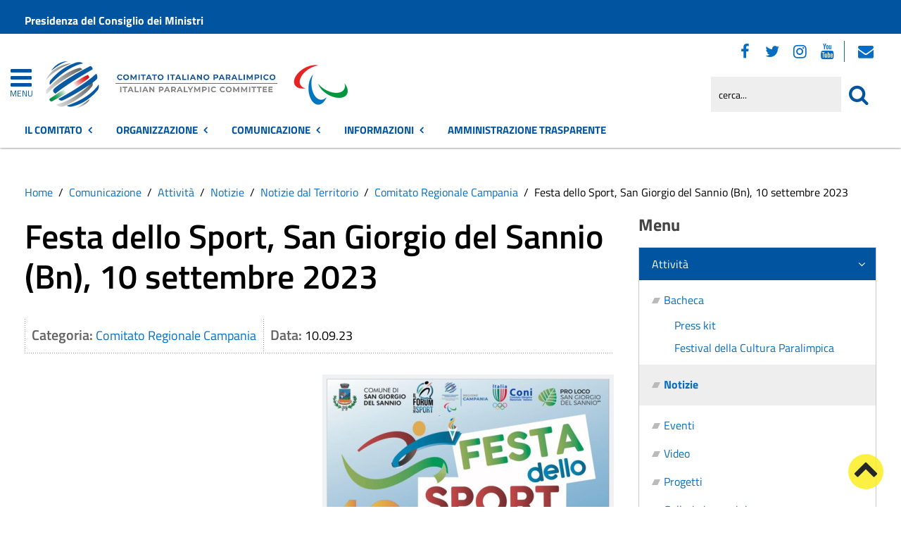

--- FILE ---
content_type: text/html; charset=utf-8
request_url: https://www.comitatoparalimpico.it/comunicazione/attivita/notizie/item/festa-dello-sport-san-giorgio-del-sannio-bn-10-settembre-2023.html
body_size: 20407
content:
 <!DOCTYPE HTML>
<html lang="it-it" dir="ltr"  data-config='{"twitter":0,"plusone":0,"facebook":0,"style":"red-base"}'><head>
<!--<meta charset="<?//php echo $this['system']->document->getCharset(); ?>"> -->
<meta http-equiv="X-UA-Compatible" content="IE=edge">
<meta name="viewport" content="width=device-width, initial-scale=1">
<meta charset="utf-8" />
	<base href="https://www.comitatoparalimpico.it/comunicazione/attivita/notizie/item/festa-dello-sport-san-giorgio-del-sannio-bn-10-settembre-2023.html" />
	<meta name="keywords" content="Notizie, eventi, attività amministrativa, contatti" />
	<meta name="author" content="Raffaele Zappile" />
	<meta name="description" content="Sito istituzionale del Comitato Italiano Paralimpico" />
	<meta name="generator" content="Joomla! - Open Source Content Management" />
	<title>Comitato Italiano Paralimpico - Festa dello Sport, San Giorgio del Sannio (Bn), 10 settembre 2023</title>
	<link href="https://www.comitatoparalimpico.it/comunicazione/attivita/notizie/item/festa-dello-sport-san-giorgio-del-sannio-bn-10-settembre-2023.html" rel="canonical" />
	<link href="/favicon.ico" rel="shortcut icon" type="image/vnd.microsoft.icon" />
	<link href="/media/zoo/applications/cookbook/templates/custom/assets/css/zoo.css?ver=20210216" rel="stylesheet" />
	<link href="/media/zoo/custom_elements/socialbookmarks/assets/css/socialbookmarks.css?ver=20210216" rel="stylesheet" />
	<link href="/media/zoo/custom_elements/itemprint/assets/css/itemprint.css?ver=20210216" rel="stylesheet" />
	<link href="/media/system/css/modal.css?2b17d288e7763127b00553c88e2957cd" rel="stylesheet" />
	<link href="/plugins/system/jce/css/content.css?badb4208be409b1335b815dde676300e" rel="stylesheet" />
	<link href="/plugins/system/zlframework/zlframework/vendor/zlux/css/zlux.min.css?ver=20210216" rel="stylesheet" />
	<link href="/modules/mod_zoofilter/tmpl/default/style.css?ver=20210216" rel="stylesheet" />
	<link href="/media/zoo/libraries/jquery/jquery-ui.custom.css?ver=20210216" rel="stylesheet" />
	<link href="/media/zoo/libraries/jquery/plugins/timepicker/timepicker.css?ver=20210216" rel="stylesheet" />
	<link href="/plugins/system/gdpr/assets/css/cookieconsent.min.css" rel="stylesheet" />
	<link href="/plugins/system/gdpr/assets/css/jquery.fancybox.min.css" rel="stylesheet" />
	<style>
div.cc-window.cc-floating{max-width:32em}@media(max-width: 639px){div.cc-window.cc-floating:not(.cc-center){max-width: none}}div.cc-window, span.cc-cookie-settings-toggler{font-size:16px}div.cc-revoke{font-size:16px}div.cc-settings-label,span.cc-cookie-settings-toggle{font-size:14px}div.cc-window.cc-banner{padding:1em 1.8em}div.cc-window.cc-floating{padding:2em 1.8em}input.cc-cookie-checkbox+span:before, input.cc-cookie-checkbox+span:after{border-radius:1px}div.cc-center,div.cc-floating,div.cc-checkbox-container,div.gdpr-fancybox-container div.fancybox-content,ul.cc-cookie-category-list li,fieldset.cc-service-list-title legend{border-radius:0px}div.cc-window a.cc-btn,span.cc-cookie-settings-toggle{border-radius:0px}
	</style>
	<script type="application/json" class="joomla-script-options new">{"csrf.token":"68ccb9259c91ef1c3b4165969ba94705","system.paths":{"root":"","base":""}}</script>
	<script src="/media/jui/js/jquery.min.js?2b17d288e7763127b00553c88e2957cd"></script>
	<script src="/media/jui/js/jquery-noconflict.js?2b17d288e7763127b00553c88e2957cd"></script>
	<script src="/media/jui/js/jquery-migrate.min.js?2b17d288e7763127b00553c88e2957cd"></script>
	<script src="/media/zoo/assets/js/responsive.js?ver=20210216"></script>
	<script src="/components/com_zoo/assets/js/default.js?ver=20210216"></script>
	<script src="/media/system/js/mootools-core.js?2b17d288e7763127b00553c88e2957cd"></script>
	<script src="/media/system/js/core.js?2b17d288e7763127b00553c88e2957cd"></script>
	<script src="/media/system/js/mootools-more.js?2b17d288e7763127b00553c88e2957cd"></script>
	<script src="/media/system/js/modal.js?2b17d288e7763127b00553c88e2957cd"></script>
	<script src="/media/plg_captcha_recaptcha/js/recaptcha.min.js?2b17d288e7763127b00553c88e2957cd"></script>
	<script data-source="gdprlock"></script>
	<script src="/templates/yoo_master2/warp/vendor/uikit/js/uikit.js?ver=20210216"></script>
	<script src="/plugins/system/zlframework/zlframework/vendor/zlux/js/zlux.min.js?ver=20210216"></script>
	<script src="/media/jui/js/bootstrap.min.js?2b17d288e7763127b00553c88e2957cd"></script>
	<script src="/modules/mod_zoofilter/assets/js/modernizr.custom.js?ver=20210216"></script>
	<script src="/modules/mod_zoofilter/assets/js/jquery.placehold.min.js?ver=20210216"></script>
	<script src="/modules/mod_zoofilter/assets/js/check_required.min.js?ver=20210216"></script>
	<script src="/modules/mod_zoofilter/tmpl/default/script.min.js?ver=20210216"></script>
	<script src="/media/zoo/libraries/jquery/jquery-ui.custom.min.js?ver=20210216"></script>
	<script src="/media/zoo/libraries/jquery/plugins/timepicker/timepicker.js?ver=20210216"></script>
	<script src="/media/zoo/assets/js/date.js?ver=20210216"></script>
	<script src="/plugins/system/gdpr/assets/js/jquery.fancybox.min.js" defer></script>
	<script src="/plugins/system/gdpr/assets/js/cookieconsent.min.js" defer></script>
	<script src="/plugins/system/gdpr/assets/js/init.js" defer></script>
	<script src="/media/widgetkit/uikit2-1e5a1b18.js"></script>
	<script src="/media/widgetkit/wk-scripts-6dc414d2.js"></script>
	<script>
jQuery(function($) {
            $('.zx').closest('div').addClass('zx');
        });
		jQuery(function($) {
			SqueezeBox.initialize({});
			initSqueezeBox();
			$(document).on('subform-row-add', initSqueezeBox);

			function initSqueezeBox(event, container)
			{
				SqueezeBox.assign($(container || document).find('a.modal-button').get(), {
					parse: 'rel'
				});
			}
		});

		window.jModalClose = function () {
			SqueezeBox.close();
		};

		// Add extra modal close functionality for tinyMCE-based editors
		document.onreadystatechange = function () {
			if (document.readyState == 'interactive' && typeof tinyMCE != 'undefined' && tinyMCE)
			{
				if (typeof window.jModalClose_no_tinyMCE === 'undefined')
				{
					window.jModalClose_no_tinyMCE = typeof(jModalClose) == 'function'  ?  jModalClose  :  false;

					jModalClose = function () {
						if (window.jModalClose_no_tinyMCE) window.jModalClose_no_tinyMCE.apply(this, arguments);
						tinyMCE.activeEditor.windowManager.close();
					};
				}

				if (typeof window.SqueezeBoxClose_no_tinyMCE === 'undefined')
				{
					if (typeof(SqueezeBox) == 'undefined')  SqueezeBox = {};
					window.SqueezeBoxClose_no_tinyMCE = typeof(SqueezeBox.close) == 'function'  ?  SqueezeBox.close  :  false;

					SqueezeBox.close = function () {
						if (window.SqueezeBoxClose_no_tinyMCE)  window.SqueezeBoxClose_no_tinyMCE.apply(this, arguments);
						tinyMCE.activeEditor.windowManager.close();
					};
				}
			}
		};
		zlux.url.push({"zlfw":"plugins\/system\/zlframework\/zlframework\/","zlux":"plugins\/system\/zlframework\/zlframework\/vendor\/zlux\/","ajax":"https:\/\/www.comitatoparalimpico.it\/index.php?option=com_zoo&format=raw&660e00f1fe9b5e3e22e2541b27d045b6=1","root":"https:\/\/www.comitatoparalimpico.it\/","root_path":""});zlux.lang.push({"APPLY_FILTERS":"Vedi ed applica i filtri disponibili","REFRESH":"Aggiorna","DELETE":"Elimina","RENAME":"Rinomina","NAME":"Nome","TYPE":"Tiplogia","SIZE":"Grandezza","CONFIRM":"Conferma","AUTHOR":"Autore","CREATED":"Creato","ACCESS":"Accesso","ROUTE":"Percorso","ROOT":"Root","SOMETHING_WENT_WRONG":"Qualcosa \u00e8 andato storto, l'operazione non \u00e8 stata eseguita.","STORAGE_PARAM_MISSING":"Parametro 'Storage' mancante, impostato in predefinito come 'local'","INPUT_THE_NEW_NAME":"Inserisci il nuovo nome","DELETE_THIS_FILE":"Stai per eliminare questo file","DELETE_THIS_FOLDER":"Stai per eliminare questa cartella","FOLDER_NAME":"Nome Cartella","EMPTY_FOLDER":"La cartella \u00e8 vuota","ADD_NEW_FILES":"Aggiungi nuovi files da caricare","START_UPLOADING":"Comincia a caricare","CANCEL_CURRENT_UPLOAD":"Cancella i lcaricamento in corso","NEW_FOLDER":"Crea una nuova cartella","UPLOAD_FILES":"Carica i file alla cartella corrente","DROP_FILES":"Trascina i files qui <br \/>o <a class=\"%s\" href=\"#\">sfoglia e sceglili<\/a>","FILE_EXT_ERROR":"File: %s","FILE_SIZE_ERROR":"File troppo grande. <br \/> Il file eccede la grandezza massima di %s","RUNTIME_MEMORY_ERROR":"Runtime ha utilizzato troppa memoria.","S3_BUCKET_PERIOD_ERROR":"Il nome non pu\u00f2 contenere punti (.)","S3_BUCKET_MISSCONFIG_ERROR":"Qualche configurazione non \u00e8 corretta nel Bucket. Controlla i permessi CORS. se il bucket \u00e8 stato creato recentemente devono passare 24h.","UPLOAD_URL_ERROR":"L'URL di upload \u00e8 sbagliato o \u00e8 inesistente","File extension error.":"PLG_ZLFRAMEWORK_FLP_FILE_EXTENSION_ERROR","File size error.":"PLG_ZLFRAMEWORK_FLP_FILE_SIZE_ERROR","File count error.":"PLG_ZLFRAMEWORK_FLP_FILE_COUNT_ERROR","IM_NO_ITEMS_FOUND":"Nessun oggetto trovato","IM_PAGINATION_INFO":"Showing _START_ to _END_ of _TOTAL_ items","IM_FILTER_BY_APP":"Filtra per App","IM_FILTER_BY_TYPE":"Filtra per Tipologia","IM_FILTER_BY_CATEGORY":"Filtra per Categoria","IM_FILTER_BY_TAG":"Filtra per Tag"});jQuery(function($) { $("body").Calendar({ translations: {"closeText":"Done","currentText":"Today","dayNames":["Domenica","Luned\u00ec","Marted\u00ec","Mercoled\u00ec","Gioved\u00ec","Venerd\u00ec","Sabato"],"dayNamesMin":["Do","Lu","Ma","Me","Gi","Ve","Sa"],"dayNamesShort":["Dom","Lun","Mar","Mer","Gio","Ven","Sab"],"monthNames":["Gennaio","Febbraio","Marzo","Aprile","Maggio","Giugno","Luglio","Agosto","Settembre","Ottobre","Novembre","Dicembre"],"monthNamesShort":["Gen","Feb","Mar","Apr","Mag","Giu","Lug","Ago","Set","Ott","Nov","Dic"],"prevText":"Prev","nextText":"Next","weekHeader":"Wk","appendText":"(yyyy-mm-dd)"}, timepicker_translations: {"currentText":"Now","closeText":"Done","timeOnlyTitle":"Choose Time","timeText":"Time","hourText":"Hour","minuteText":"Minute","secondText":"Second"} });  });zlux.url.push({"zlfw":"plugins\/system\/zlframework\/zlframework\/","zlux":"plugins\/system\/zlframework\/zlframework\/vendor\/zlux\/","ajax":"https:\/\/www.comitatoparalimpico.it\/index.php?option=com_zoo&format=raw&7a977dbdd61e59432fbe1dbbf1741e81=1","root":"https:\/\/www.comitatoparalimpico.it\/","root_path":""});zlux.lang.push({"APPLY_FILTERS":"Vedi ed applica i filtri disponibili","REFRESH":"Aggiorna","DELETE":"Elimina","RENAME":"Rinomina","NAME":"Nome","TYPE":"Tiplogia","SIZE":"Grandezza","CONFIRM":"Conferma","AUTHOR":"Autore","CREATED":"Creato","ACCESS":"Accesso","ROUTE":"Percorso","ROOT":"Root","SOMETHING_WENT_WRONG":"Qualcosa \u00e8 andato storto, l'operazione non \u00e8 stata eseguita.","STORAGE_PARAM_MISSING":"Parametro 'Storage' mancante, impostato in predefinito come 'local'","INPUT_THE_NEW_NAME":"Inserisci il nuovo nome","DELETE_THIS_FILE":"Stai per eliminare questo file","DELETE_THIS_FOLDER":"Stai per eliminare questa cartella","FOLDER_NAME":"Nome Cartella","EMPTY_FOLDER":"La cartella \u00e8 vuota","ADD_NEW_FILES":"Aggiungi nuovi files da caricare","START_UPLOADING":"Comincia a caricare","CANCEL_CURRENT_UPLOAD":"Cancella i lcaricamento in corso","NEW_FOLDER":"Crea una nuova cartella","UPLOAD_FILES":"Carica i file alla cartella corrente","DROP_FILES":"Trascina i files qui <br \/>o <a class=\"%s\" href=\"#\">sfoglia e sceglili<\/a>","FILE_EXT_ERROR":"File: %s","FILE_SIZE_ERROR":"File troppo grande. <br \/> Il file eccede la grandezza massima di %s","RUNTIME_MEMORY_ERROR":"Runtime ha utilizzato troppa memoria.","S3_BUCKET_PERIOD_ERROR":"Il nome non pu\u00f2 contenere punti (.)","S3_BUCKET_MISSCONFIG_ERROR":"Qualche configurazione non \u00e8 corretta nel Bucket. Controlla i permessi CORS. se il bucket \u00e8 stato creato recentemente devono passare 24h.","UPLOAD_URL_ERROR":"L'URL di upload \u00e8 sbagliato o \u00e8 inesistente","File extension error.":"PLG_ZLFRAMEWORK_FLP_FILE_EXTENSION_ERROR","File size error.":"PLG_ZLFRAMEWORK_FLP_FILE_SIZE_ERROR","File count error.":"PLG_ZLFRAMEWORK_FLP_FILE_COUNT_ERROR","IM_NO_ITEMS_FOUND":"Nessun oggetto trovato","IM_PAGINATION_INFO":"Showing _START_ to _END_ of _TOTAL_ items","IM_FILTER_BY_APP":"Filtra per App","IM_FILTER_BY_TYPE":"Filtra per Tipologia","IM_FILTER_BY_CATEGORY":"Filtra per Categoria","IM_FILTER_BY_TAG":"Filtra per Tag"});var gdprConfigurationOptions = { complianceType: 'opt-in',
																			  cookieConsentLifetime: 365,
																			  cookieConsentSamesitePolicy: 'Lax',
																			  cookieConsentSecure: 1,
																			  disableFirstReload: 0,
																	  		  blockJoomlaSessionCookie: 1,
																			  blockExternalCookiesDomains: 1,
																			  externalAdvancedBlockingModeCustomAttribute: '',
																			  allowedCookies: '',
																			  blockCookieDefine: 0,
																			  autoAcceptOnNextPage: 0,
																			  revokable: 1,
																			  lawByCountry: 0,
																			  checkboxLawByCountry: 0,
																			  blockPrivacyPolicy: 0,
																			  cacheGeolocationCountry: 0,
																			  countryAcceptReloadTimeout: 1000,
																			  usaCCPARegions: null,
																			  dismissOnScroll: 0,
																			  dismissOnTimeout: 0,
																			  containerSelector: 'body',
																			  hideOnMobileDevices: 0,
																			  autoFloatingOnMobile: 0,
																			  autoFloatingOnMobileThreshold: 1024,
																			  autoRedirectOnDecline: 0,
																			  autoRedirectOnDeclineLink: '',
																			  showReloadMsg: 0,
																			  showReloadMsgText: 'Applying preferences and reloading the page...',
																			  defaultClosedToolbar: 0,
																			  toolbarLayout: 'basic',
																			  toolbarTheme: 'block',
																			  toolbarButtonsTheme: 'decline_first',
																			  revocableToolbarTheme: 'basic',
																			  toolbarPosition: 'bottom-right',
																			  toolbarCenterTheme: 'extended',
																			  revokePosition: 'revoke-top',
																			  toolbarPositionmentType: 1,
																			  positionCenterSimpleBackdrop: 0,
																			  positionCenterBlurEffect: 0,
																			  preventPageScrolling: 0,
																			  popupEffect: 'fade',
																			  popupBackground: '#000000',
																			  popupText: '#ffffff',
																			  popupLink: '#ffffff',
																			  buttonBackground: '#ffffff',
																			  buttonBorder: '#ffffff',
																			  buttonText: '#000000',
																			  highlightOpacity: '100',
																			  highlightBackground: '#333333',
																			  highlightBorder: '#ffffff',
																			  highlightText: '#ffffff',
																			  highlightDismissBackground: '#333333',
																		  	  highlightDismissBorder: '#ffffff',
																		 	  highlightDismissText: '#ffffff',
																			  hideRevokableButton: 0,
																			  hideRevokableButtonOnscroll: 0,
																			  customRevokableButton: 0,
																			  customRevokableButtonAction: 0,
																			  headerText: '<p>Questo sito utilizza cookie</p>',
																			  messageText: 'Questo sito web utilizza i cookie per migliorare la tua esperienza di navigazione.',
																			  denyMessageEnabled: 0, 
																			  denyMessage: 'Hai rifiutato i cookie, per assicurarti una migliore esperienza di navigazione raccomandiamo di consentire l\'uso dei cookie.',
																			  placeholderBlockedResources: 1, 
																			  placeholderBlockedResourcesAction: 'open',
																	  		  placeholderBlockedResourcesText: 'E\' necessario accettare i cookie e ricaricare la pagina per visualizzare il contenuto',
																			  placeholderIndividualBlockedResourcesText: 'E\' necessario accettare i cookie da {domain} e ricaricare la pagina per visualizzare questo contenuto',
																			  placeholderIndividualBlockedResourcesAction: 0,
																			  placeholderOnpageUnlock: 1,
																			  scriptsOnpageUnlock: 0,
																			  dismissText: 'Ho capito.',
																			  allowText: 'Salva e chiudi',
																			  denyText: 'Rifiuta tutti i cookie',
																			  cookiePolicyLinkText: 'Cookie policy',
																			  cookiePolicyLink: '/sezione-informazioni/utilita/informativa-estesa-sull-utilizzo-dei-cookies.html',
																			  cookiePolicyRevocableTabText: 'Cookie policy',
																			  privacyPolicyLinkText: 'Privacy policy',
																			  privacyPolicyLink: '/sezione-informazioni/utilita/privacy.html',
																			  enableGdprBulkConsent: 0,
																			  enableCustomScriptExecGeneric: 0,
																			  customScriptExecGeneric: '',
																			  categoriesCheckboxTemplate: 'cc-checkboxes-light',
																			  toggleCookieSettings: 1,
																			  toggleCookieSettingsLinkedView: 0,
 																			  toggleCookieSettingsLinkedViewSefLink: '/component/gdpr/',
																	  		  toggleCookieSettingsText: '<span class="cc-cookie-settings-toggle">Personalizza <span class="cc-cookie-settings-toggler">&#x25EE;</span></span>',
																			  toggleCookieSettingsButtonBackground: '#333333',
																			  toggleCookieSettingsButtonBorder: '#ffffff',
																			  toggleCookieSettingsButtonText: '#ffffff',
																			  showLinks: 1,
																			  blankLinks: '_blank',
																			  autoOpenPrivacyPolicy: 0,
																			  openAlwaysDeclined: 1,
																			  cookieSettingsLabel: 'Configurazione cookie',
															  				  cookieSettingsDesc: 'Scegli quale tipologia di cookie vuoi disabilitare. Clicca sulla categoria per maggiore informazioni',
																			  cookieCategory1Enable: 1,
																			  cookieCategory1Name: 'Necessari',
																			  cookieCategory1Locked: 0,
																			  cookieCategory2Enable: 1,
																			  cookieCategory2Name: 'Preferenze',
																			  cookieCategory2Locked: 0,
																			  cookieCategory3Enable: 1,
																			  cookieCategory3Name: 'Statistiche',
																			  cookieCategory3Locked: 0,
																			  cookieCategory4Enable: 1,
																			  cookieCategory4Name: 'Marketing',
																			  cookieCategory4Locked: 0,
																			  cookieCategoriesDescriptions: {},
																			  alwaysReloadAfterCategoriesChange: 1,
																			  preserveLockedCategories: 0,
																			  reloadOnfirstDeclineall: 0,
																			  trackExistingCheckboxSelectors: '',
															  		  		  trackExistingCheckboxConsentLogsFormfields: 'name,email,subject,message',
																			  allowallShowbutton: 1,
																			  allowallText: 'Accetta tutti i cookie',
																			  allowallButtonBackground: '#ffffff',
																			  allowallButtonBorder: '#ffffff',
																			  allowallButtonText: '#000000',
																			  allowallButtonTimingAjax: 'fast',
																			  includeAcceptButton: 1,
																			  trackConsentDate: 0,
																			  optoutIndividualResources: 1,
																			  blockIndividualResourcesServerside: 0,
																			  disableSwitchersOptoutCategory: 0,
																			  allowallIndividualResources: 1,
																			  blockLocalStorage: 0,
																			  blockSessionStorage: 0,
																			  externalAdvancedBlockingModeTags: 'iframe,script,img,source',
																			  enableCustomScriptExecCategory1: 0,
																			  customScriptExecCategory1: '',
																			  enableCustomScriptExecCategory2: 0,
																			  customScriptExecCategory2: '',
																			  enableCustomScriptExecCategory3: 0,
																			  customScriptExecCategory3: '',
																			  enableCustomScriptExecCategory4: 0,
																			  customScriptExecCategory4: '',
																			  debugMode: 0
																		};var gdpr_ajax_livesite='https://www.comitatoparalimpico.it/';var gdpr_enable_log_cookie_consent=1;var gdprUseCookieCategories=1;var gdpr_ajaxendpoint_cookie_category_desc='https://www.comitatoparalimpico.it/index.php?option=com_gdpr&task=user.getCookieCategoryDescription&format=raw';var gdprCookieCategoryDisabled2=1;var gdprCookieCategoryDisabled3=1;var gdprCookieCategoryDisabled4=1;var gdprJSessCook='9abebb8d03aabbc06a3269107dab0af2';var gdprJSessVal='mhu3ve9d93fca75a5fkk09vlcj';var gdprJAdminSessCook='c699e3f3d4adb3301d6e830b4be9288d';var gdprPropagateCategoriesSession=1;var gdprAlwaysPropagateCategoriesSession=1;var gdprFancyboxWidth=700;var gdprFancyboxHeight=800;var gdprCloseText='Chiudi';GOOGLE_MAPS_API_KEY = "AIzaSyBpqoyAj5LxSIQ_JtZdGFeSsAM5TfTiS0U";
	</script>
	<meta property="og:title" content="Festa dello Sport, San Giorgio del Sannio (Bn), 10 settembre 2023" />
	<meta property="og:type" content="article" />
	<meta property="og:image" content="https://www.comitatoparalimpico.it/images/notizie/comitati-territoriali/Campania/FESTA_DELLO_SPORT_10_SETTEMBRE_2023.jpg" />
	<meta property="og:url" content="https://www.comitatoparalimpico.it/comunicazione/attivita/notizie/item/festa-dello-sport-san-giorgio-del-sannio-bn-10-settembre-2023.html" />
	<meta property="og:image:width" content="340" />
	<meta property="og:image:height" content="240" />
	<meta property="fb:app_id" content="391086327916414" />

<link rel="apple-touch-icon-precomposed" href="/templates/yoo_master2/apple_touch_icon.png">
<link rel="stylesheet" href="/templates/yoo_master2/css/bootstrap.css">
<link rel="stylesheet" href="/templates/yoo_master2/css/theme.css">
<script src="/templates/yoo_master2/warp/vendor/uikit/js/uikit.js"></script>
<script src="/templates/yoo_master2/warp/vendor/uikit/js/components/autocomplete.js"></script>
<script src="/templates/yoo_master2/warp/vendor/uikit/js/components/search.js"></script>
<script src="/templates/yoo_master2/warp/vendor/uikit/js/components/tooltip.js"></script>
<script src="/templates/yoo_master2/warp/js/social.js"></script>
<script src="/templates/yoo_master2/js/theme.js"></script>
<link rel="stylesheet" href="/templates/yoo_master2/css/template.css">
<link rel="stylesheet/less" href="/templates/yoo_master2/styles/red-base/css/custom.less">
<link rel="stylesheet" href="/templates/yoo_master2/styles/red-base/css/custom.css">
<!-- link rel="stylesheet" href="/templates/yoo_master2/css/template.css">-->
<link rel="stylesheet" href="/templates/yoo_master2/css/custom.css">
<script src="/templates/yoo_master2/js/less-1.5.0.min.js"></script>

</head>

<body class="tm-sidebar-b-right tm-sidebars-1 tm-noblog">
<header id="sp-header" class="menu-fixed-out">


   
	<section id="preheader" class="preheader">
     <div class="accessibilita">Menu superiore</div>
		<div class="uk-container uk-container-center">
		
								<div class="tm-toolbar uk-clearfix">
		
										<div class="uk-float-left"><div class="uk-panel">
	<p><a href="https://www.governo.it/">Presidenza del Consiglio dei Ministri</a></p></div></div>
							
							
				</div>
								
		</div>
	</section>	
	
	
				 <div class="accessibilita">Menu a scomparsa</div>
            <div class="burger-clio">
				<a href="#offcanvas" class="uk-navbar-toggle" data-uk-offcanvas title="apri menu burger"><div class="accessibilita">Apri menu burger</div></a>
			 	<a href="#offcanvas" data-uk-offcanvas title="menu burger"><span>MENU</span></a>
			</div>
	
	<div class="uk-container uk-container-center">
					<div class="tm-headerbar uk-clearfix">
				
					                        
                                                    <a class="tm-logo" href="https://www.comitatoparalimpico.it" aria-label="Stemma Comitato Italiano Paralimpico">
                                
	<div><img src="/images/logo-comitato-italiano-paralimpico-2023.png" alt="Logo Comitato Italiano Paralimpico" width="430" height="100"> <span class="accessibilita">Comitato Italiano Paralimpico</span></div><!--span class="accessibilita">Stemma dell'Ente</span-->
                            </a>
                        					
					
										
                    
                    
                    <div class="header-right uk-width-1-5">
						<div class="uk-panel hidden-phone nascondi social-top">
	<p class="uk-margin-bottom"><span class="accessibilita">Seguici su:</span> <a href="https://www.facebook.com/comitatoparalimpico/" title="Seguici su Facebook"><em class="uk-icon-facebook"><span class="accessibilita">Facebook</span></em></a> <a href="https://twitter.com/CIPnotizie" title="Seguici su Twitter"><em class="uk-icon-twitter"><span class="accessibilita">Twitter</span></em></a> <a href="https://www.instagram.com/comitatoitalianoparalimpico/" title="Seguici su Instagram"><em class="uk-icon-instagram"><span class="accessibilita">Instagram</span></em></a> <a href="https://www.youtube.com/channel/UCEuvhJt8rECpXvLWUAx2h-Q" title="Seguici su Youtube"> <em class="uk-icon-youtube"><span class="accessibilita">Youtube</span> </em></a>
<!-- <a href="#tm-bottom-c" title="Tutti i Social"><em class="uk-icon-ellipsis-h"><span class="accessibilita">Tutti i Social</span></em></a> --> <a href="https://login.microsoftonline.com" target="_blank" rel="noopener" title="Webmail"><em class="uk-icon-envelope"><span class="accessibilita">Webmail</span></em></a></p></div>
<div class="uk-panel hidden-phone">
<form id="search-98-696c0cfb11d11" class="uk-search" action="/comunicazione/attivita/notizie.html" method="post" data-uk-search="{'source': '/component/search/?tmpl=raw&amp;type=json&amp;ordering=&amp;searchphrase=all', 'param': 'searchword', 'msgResultsHeader': 'Risultati della ricerca', 'msgMoreResults': 'Altri risultati', 'msgNoResults': 'Nessun risultato trovato', flipDropdown: 1}">
	
   
    <label for="searchword"><span class="accessibilita">Cerca nel sito mobile</span></label>
    <input type="text" name="searchword" id="searchword" class="uk-search-field" placeholder="cerca..." /> 
	
    <input type="hidden" name="task"   value="search" />
	<input type="hidden" name="option" value="com_search" />
    
   <input type="submit" name="Itemid" value="1427" />
</form>
</div>						<!--<div class="uk-search visible-phone">
						
						</div>-->
						<div class="uk-search visible-phone" onClick="changeClass();" onKeyUp="changeClass();" id="first_name" tabindex="0"></div>
					</div>		
			</div>
			</div>
	
	

<script> 
function changeClass(){
    var NAME = document.getElementById("tm-top-a");
    var currentClass = NAME.className;
    if (currentClass == "tm-top-a uk-grid nascondi-cerca") { // Check the current class name
        NAME.className = "tm-top-a uk-grid visualizza-cerca";   // Set other class name
    } else {
        NAME.className = "tm-top-a uk-grid nascondi-cerca";  // Otherwise, use `second_name`
    }
}   
</script>
			<nav id="menu-pa" class="tm-navbar uk-navbar hidden-phone">
			<div class="uk-container uk-container-center">
				
									<ul role="menu" title="Menu" class="uk-navbar-nav uk-nav-parent-icon uk-hidden-small">
	

<li role="menuitem" class="uk-parent" data-uk-dropdown="{'mode':'click'}" aria-haspopup="true" aria-expanded="false"><a href="#" title="Il Comitato" class="uk-text-bold">Il Comitato</a><div class="uk-dropdown uk-dropdown-navbar uk-dropdown-width-3"><div class="uk-grid uk-dropdown-grid"><div class="uk-width-1-3"><ul role="menu" class="uk-nav uk-nav-navbar"><li role="menuitem" class="uk-parent"><a href="#" title="Accesso rapido" class="">Accesso rapido</a><ul role="menu" class="uk-nav-sub"><li role="menuitem" aria-label="Amministrazione Trasparente"><a href="/amministrazione-trasparente.html" title="Amministrazione Trasparente" class="trasp" accesskey="t">Amministrazione Trasparente</a></li><li role="menuitem" aria-label="Posta Elettronica Certificata"><a href="/amministrazione/accesso-rapido/posta-elettronica-certificata.html" title="Posta Elettronica Certificata" class="clio-list3">Posta Elettronica Certificata</a></li><li role="menuitem" aria-label="Webmail"><a href="https://login.microsoftonline.com" title="Webmail" class="clio-list3">Webmail</a></li><li role="menuitem" aria-label="Contatti"><a href="https://www.comitatoparalimpico.it/amministrazione/accesso-rapido/trasparenza-amministrativa/contattaci.html" title="Contatti" class="clio-list3">Contatti</a></li><li role="menuitem" aria-label="Registro Società Sportive"><a href="/amministrazione/accesso-rapido/registro-societa-sportive.html" title="Registro Società Sportive" class="clio-list3">Registro Società Sportive</a></li><li role="menuitem" aria-label="Whistleblowing"><a href="/amministrazione/accesso-rapido/whistleblowing.html" title="Whistleblowing" class="clio-list3">Whistleblowing</a></li></ul></li></ul></div><div class="uk-width-1-3"><ul class="uk-nav uk-nav-navbar" role="menu"><li role="menuitem" class="uk-parent"><a href="#" title="Il CIP" class="">Il CIP</a><ul role="menu" class="uk-nav-sub"><li role="menuitem" aria-label="Chi siamo"><a href="/amministrazione/ente/chi-siamo.html" title="Chi siamo" class="">Chi siamo</a></li><li role="menuitem" aria-label="Storia del Comitato"><a href="/amministrazione/ente/storia-del-comitato.html" title="Storia del Comitato" class="">Storia del Comitato</a></li><li role="menuitem" aria-label="Statuto"><a href="/amministrazione/ente/statuto.html" title="Statuto" class="">Statuto</a></li><li role="menuitem" class="uk-parent"><a href="#" title="Organi" class="intestazione-sezione">Organi</a><ul role="menu"><li role="menuitem" aria-label="Presidente"><a href="/amministrazione/ente/organi-istituzionali/presidente.html" title="Presidente" class="">Presidente</a></li><li role="menuitem" aria-label="Segretario generale"><a href="/amministrazione/ente/organi-istituzionali/segretario-generale.html" title="Segretario generale" class="">Segretario generale</a></li><li role="menuitem" aria-label="Giunta Nazionale"><a href="/amministrazione/ente/organi-istituzionali/giunta-nazionale.html" title="Giunta Nazionale" class="">Giunta Nazionale</a></li><li role="menuitem" aria-label="Consiglio Nazionale"><a href="/amministrazione/ente/organi-istituzionali/consiglio-nazionale.html" title="Consiglio Nazionale" class="">Consiglio Nazionale</a></li><li role="menuitem" aria-label="Collegio dei Revisori"><a href="/amministrazione/ente/organi-istituzionali/collegio-dei-revisori.html" title="Collegio dei Revisori" class="">Collegio dei Revisori</a></li></ul></li><li role="menuitem" class="uk-parent"><a href="#" title="Giustizia sportiva" class="">Giustizia sportiva</a><ul role="menu"><li role="menuitem" aria-label="Commissione di Garanzia"><a href="/amministrazione/ente/giustizia-sportiva/commissione-di-garanzia.html" title="Commissione di Garanzia" class="">Commissione di Garanzia</a></li><li role="menuitem" aria-label="Collegio di Garanzia"><a href="/amministrazione/ente/giustizia-sportiva/collegio-di-garanzia.html" title="Collegio di Garanzia" class="">Collegio di Garanzia</a></li><li role="menuitem" aria-label="Procura Generale"><a href="/amministrazione/ente/giustizia-sportiva/procura-generale.html" title="Procura Generale" class="">Procura Generale</a></li><li role="menuitem" aria-label="Garante Codice Comportamento Sportivo"><a href="/amministrazione/ente/giustizia-sportiva/garante-codice-comportamento-sportivo.html" title="Garante Codice Comportamento Sportivo" class="">Garante Codice Comportamento Sportivo</a></li></ul></li><li role="menuitem" aria-label="Organigramma"><a href="/amministrazione/ente/organigramma.html" title="Organigramma" class="">Organigramma</a></li><li role="menuitem" aria-label="Commissioni"><a href="/amministrazione/ente/commissioni-comunali.html" title="Commissioni" class="">Commissioni</a></li><li role="menuitem" aria-label="Storico amministrazioni"><a href="/amministrazione/ente/storico-amministrazioni.html" title="Storico amministrazioni" class="">Storico amministrazioni</a></li><li role="menuitem" aria-label="Elezioni trasparenti"><a href="/amministrazione/ente/elezioni-trasparenti.html" title="Elezioni trasparenti" class="">Elezioni trasparenti</a></li></ul></li></ul></div><div class="uk-width-1-3"><ul class="uk-nav uk-nav-navbar" role="menu"><li role="menuitem" class="uk-parent"><a href="#" title="Atti e pubblicazioni" class="">Atti e pubblicazioni</a><ul role="menu" class="uk-nav-sub"><li role="menuitem" aria-label="Avvisi pubblici"><a href="/amministrazione/attivita/avvisi-pubblici.html" title="Avvisi pubblici" accesskey="v" class="clio-list2">Avvisi pubblici</a></li><li role="menuitem" aria-label="Bandi di concorso"><a href="/amministrazione/attivita/concorsi.html" title="Bandi di concorso" class="">Bandi di concorso</a></li><li role="menuitem" aria-label="Bandi di gara e contratti"><a href="/amministrazione/attivita/bandi-di-gara-e-contratti.html" title="Bandi di gara e contratti" accesskey="b" class="clio-list2">Bandi di gara e contratti</a></li><li role="menuitem" aria-label="Convenzioni"><a href="/amministrazione/attivita/convenzioni.html" title="Convenzioni" class="">Convenzioni</a></li><li role="menuitem" aria-label="Delibere di Consiglio"><a href="/amministrazione-trasparente/delibere-di-consiglio-at.html" title="Delibere di Consiglio" class="">Delibere di Consiglio</a></li><li role="menuitem" aria-label="Delibere di Giunta"><a href="/amministrazione-trasparente/delibere-di-giunta-at.html" title="Delibere di Giunta" class="">Delibere di Giunta</a></li><li role="menuitem" aria-label="Delibere del Presidente / di Assemblea"><a href="/amministrazione/attivita/delibere-del-presidente-di-assemblea.html" title="Delibere del Presidente / di Assemblea" class="">Delibere del Presidente / di Assemblea</a></li><li role="menuitem" aria-label="Modulistica"><a href="/amministrazione/attivita/modulistica.html" title="Modulistica" accesskey="m" class="clio-list2">Modulistica</a></li><li role="menuitem" aria-label="Protocolli"><a href="/amministrazione/attivita/protocolli.html" title="Protocolli" class="">Protocolli</a></li><li role="menuitem" aria-label="Regolamenti"><a href="/amministrazione/attivita/statuto-e-regolamenti.html" title="Regolamenti" class="">Regolamenti</a></li><li role="menuitem" aria-label="Tutti gli atti"><a href="/amministrazione/attivita/tutti-gli-atti.html" title="Tutti gli atti" class="">Tutti gli atti</a></li></ul></li></ul></div></div></div></li><li role="menuitem" class="uk-parent" data-uk-dropdown="{'mode':'click'}" aria-haspopup="true" aria-expanded="false"><a href="#" title="Organizzazione" class="uk-text-bold">Organizzazione</a><div class="uk-dropdown uk-dropdown-navbar uk-dropdown-width-3"><div class="uk-grid uk-dropdown-grid"><div class="uk-width-1-3"><ul role="menu" class="uk-nav uk-nav-navbar"><li role="menuitem" class="uk-parent"><a href="/organizzazione/organismi-sportivi.html" title="Organismi sportivi" class="">Organismi sportivi</a><ul role="menu" class="uk-nav-sub"><li role="menuitem" aria-label="Federazioni Sportive Paralimpiche"><a href="/organizzazione/organismi-sportivi/federazioni-sportive-paralimpiche.html" title="Federazioni Sportive Paralimpiche" class="">Federazioni Sportive Paralimpiche</a></li><li role="menuitem" aria-label="Federazioni Sportive Nazionali Paralimpiche"><a href="/organizzazione/organismi-sportivi/federazioni-sportive-nazionali-paralimpiche.html" title="Federazioni Sportive Nazionali Paralimpiche" class="">Federazioni Sportive Nazionali Paralimpiche</a></li><li role="menuitem" aria-label="Discipline Sportive Paralimpiche"><a href="/organizzazione/organismi-sportivi/discipline-sportive-paralimpiche.html" title="Discipline Sportive Paralimpiche" class="">Discipline Sportive Paralimpiche</a></li><li role="menuitem" aria-label="Discipline Sportive Associate Paralimpiche"><a href="/organizzazione/organismi-sportivi/discipline-sportive-associate-paralimpiche.html" title="Discipline Sportive Associate Paralimpiche" class="">Discipline Sportive Associate Paralimpiche</a></li><li role="menuitem" aria-label="Enti di Promozione Paralimpica"><a href="/organizzazione/organismi-sportivi/enti-di-promozione-paralimpica.html" title="Enti di Promozione Paralimpica" class="">Enti di Promozione Paralimpica</a></li><li role="menuitem" aria-label="Enti di Promozione Sportiva Paralimpica"><a href="/organizzazione/organismi-sportivi/enti-di-promozione-sportiva-paralimpica.html" title="Enti di Promozione Sportiva Paralimpica" class="">Enti di Promozione Sportiva Paralimpica</a></li><li role="menuitem" aria-label="Associazioni Benemerite"><a href="/organizzazione/organismi-sportivi/associazioni-benemerite.html" title="Associazioni Benemerite" class="">Associazioni Benemerite</a></li></ul></li></ul></div><div class="uk-width-1-3"><ul class="uk-nav uk-nav-navbar" role="menu"><li role="menuitem" class="uk-parent"><a href="#" title="Territorio" class="">Territorio</a><ul role="menu" class="uk-nav-sub"><li role="menuitem" class="uk-parent"><a href="/organizzazione/territorio/avviamento.html" title="Avviamento" class="">Avviamento</a><ul role="menu"><li role="menuitem" aria-label="CASP - Unità Spinali/Centri di Riabilitazione"><a href="/organizzazione/territorio/avviamento/casp-unita-spinali-centri-di-riabilitazione.html" title="CASP - Unità Spinali/Centri di Riabilitazione" class="">CASP - Unità Spinali/Centri di Riabilitazione</a></li><li role="menuitem" aria-label="INAIL"><a href="/organizzazione/territorio/avviamento/inail.html" title="INAIL" class="">INAIL</a></li></ul></li><li role="menuitem" aria-label="Scuola"><a href="/organizzazione/territorio/scuola.html" title="Scuola" class="">Scuola</a></li><li role="menuitem" aria-label="Università"><a href="/organizzazione/territorio/universita.html" title="Università" class="">Università</a></li><li role="menuitem" aria-label="Centro di preparazione paralimpica"><a href="/organizzazione/territorio/impianti-sportivi.html" title="Centro di preparazione paralimpica" class="">Centro di preparazione paralimpica</a></li><li role="menuitem" aria-label="Comitati regionali"><a href="/organizzazione/territorio/comitati-regionali.html" title="Comitati regionali" class="">Comitati regionali</a></li></ul></li></ul></div><div class="uk-width-1-3"><ul class="uk-nav uk-nav-navbar" role="menu"><li role="menuitem" class="uk-parent"><a href="#" title="Sport" class="">Sport</a><ul role="menu" class="uk-nav-sub"><li role="menuitem" aria-label="Atleti paralimpici"><a href="/organizzazione/sport/atleti-paralimpici.html" title="Atleti paralimpici" class="">Atleti paralimpici</a></li><li role="menuitem" aria-label="Sport paralimpici"><a href="/organizzazione/sport/sport-paralimpici.html" title="Sport paralimpici" class="">Sport paralimpici</a></li><li role="menuitem" aria-label="Club Paralimpico"><a href="/organizzazione/sport/club-paralimpico.html" title="Club Paralimpico" class="">Club Paralimpico</a></li><li role="menuitem" aria-label="Club Deaflympics"><a href="/organizzazione/sport/club-deaflympics.html" title="Club Deaflympics" class="">Club Deaflympics</a></li></ul></li></ul></div></div></div></li><li role="menuitem" class="uk-parent uk-active" data-uk-dropdown="{'mode':'click'}" aria-haspopup="true" aria-expanded="false"><a href="#" title="Comunicazione" class="uk-text-bold">Comunicazione</a><div class="uk-dropdown uk-dropdown-navbar uk-dropdown-width-2"><div class="uk-grid uk-dropdown-grid"><div class="uk-width-1-2"><ul role="menu" class="uk-nav uk-nav-navbar"><li role="menuitem" class="uk-parent uk-active"><a href="#" title="Attività" class="">Attività</a><ul role="menu" class="uk-nav-sub"><li role="menuitem" class="uk-parent"><a href="/comunicazione/attivita/bacheca.html" title="Bacheca" class="">Bacheca</a><ul role="menu"><li role="menuitem" aria-label="Press kit"><a href="/comunicazione/attivita/bacheca/press-kit.html" title="Press kit" class="">Press kit</a></li><li role="menuitem" aria-label="Festival della Cultura Paralimpica"><a href="/comunicazione/attivita/bacheca/festival-della-cultura-paralimpica.html" title="Festival della Cultura Paralimpica" class="">Festival della Cultura Paralimpica</a></li></ul></li><li role="menuitem" aria-label="Notizie" class="uk-active"><a href="/comunicazione/attivita/notizie.html" title="Notizie" accesskey="n" class="clio-list2">Notizie</a></li><li role="menuitem" aria-label="Eventi"><a href="/comunicazione/attivita/eventi-in-evidenza.html" title="Eventi" class="">Eventi</a></li><li role="menuitem" aria-label="Video"><a href="/comunicazione/attivita/video.html" title="Video" class="">Video</a></li><li role="menuitem" aria-label="Progetti"><a href="/comunicazione/attivita/progetti.html" title="Progetti" class="">Progetti</a></li><li role="menuitem" aria-label="Gallerie immagini"><a href="/comunicazione/attivita/gallerie-immagini.html" title="Gallerie immagini" class="">Gallerie immagini</a></li></ul></li></ul></div><div class="uk-width-1-2"><ul class="uk-nav uk-nav-navbar" role="menu"><li role="menuitem" class="uk-parent"><a href="#" title="Attività istituzionale" class="">Attività istituzionale</a><ul role="menu" class="uk-nav-sub"><li role="menuitem" aria-label="Onorificenze"><a href="/comunicazione/attivita-istituzionale/onorificenze.html" title="Onorificenze" class="">Onorificenze</a></li><li role="menuitem" aria-label="Team Ambasciatori"><a href="/comunicazione/attivita-istituzionale/team-ambasciatori.html" title="Team Ambasciatori" class="">Team Ambasciatori</a></li></ul></li></ul></div></div></div></li><li role="menuitem" class="uk-parent" data-uk-dropdown="{'mode':'click'}" aria-haspopup="true" aria-expanded="false"><a href="#" title="Informazioni" class="uk-text-bold">Informazioni</a><div class="uk-dropdown uk-dropdown-navbar uk-dropdown-width-1"><div class="uk-grid uk-dropdown-grid"><div class="uk-width-1-1"><ul role="menu" class="uk-nav uk-nav-navbar"><li role="menuitem" class="uk-parent"><a href="#" title="Utilità" class="">Utilità</a><ul role="menu" class="uk-nav-sub"><li role="menuitem" aria-label="Numeri utili"><a href="/sezione-informazioni/utilita/numeri-utili.html" title="Numeri utili" class="">Numeri utili</a></li><li role="menuitem" aria-label="Elenco siti tematici"><a href="/sezione-informazioni/utilita/elenco-siti-tematici.html" title="Elenco siti tematici" class="">Elenco siti tematici</a></li><li role="menuitem" aria-label="Accessibilità"><a href="/sezione-informazioni/utilita/accessibilita.html" title="Accessibilità" class="">Accessibilità</a></li><li role="menuitem" aria-label="Mappa del sito"><a href="/sezione-informazioni/utilita/mappa-del-sito-2.html" title="Mappa del sito" accesskey="s" class="clio-list2">Mappa del sito</a></li><li role="menuitem" aria-label="Elenco partner"><a href="/sezione-informazioni/utilita/elenco-partner.html" title="Elenco partner" class="">Elenco partner</a></li><li role="menuitem" aria-label="Valuta il sito: rispondi al questionario"><a href="/sezione-informazioni/utilita/valuta-il-sito-rispondi-al-questionario.html" title="Valuta il sito: rispondi al questionario" accesskey="q" class="clio-list2">Valuta il sito: rispondi al questionario</a></li><li role="menuitem" aria-label="Dati sul monitoraggio"><a href="/sezione-informazioni/utilita/dati-sul-monitoraggio.html" title="Dati sul monitoraggio" class="">Dati sul monitoraggio</a></li><li role="menuitem" aria-label="Whistleblowing"><a href="/sezione-informazioni/utilita/whistleblowing.html" title="Whistleblowing" class="">Whistleblowing</a></li></ul></li></ul></div></div></div></li><li role="menuitem" aria-label="Amministrazione Trasparente"><a href="/amministrazione-trasparente.html" title="Amministrazione Trasparente" accesskey="t" class="clio-list2">Amministrazione Trasparente</a></li></ul>				
				
							</div>
		</nav>
		
	
			
        <section id="tm-top-a" class="tm-top-a uk-grid nascondi-cerca" data-uk-grid-match="{target:'> div > .uk-panel'}" data-uk-grid-margin>
		<div class="accessibilita">Cerca nel sito mobile</div> 
		
<div class="uk-width-small-1-1"><div class="uk-panel visible-phone">
<form id="search-536-696c0cfb10994" class="uk-search" action="/comunicazione/attivita/notizie.html" method="post" data-uk-search="{'source': '/component/search/?tmpl=raw&amp;type=json&amp;ordering=&amp;searchphrase=all', 'param': 'searchword', 'msgResultsHeader': 'Risultati della ricerca', 'msgMoreResults': 'Altri risultati', 'msgNoResults': 'Nessun risultato trovato', flipDropdown: 1}">
	
     <label for="searchword-mobile"><span class="accessibilita">Cerca nel sito</span></label>
    <input class="uk-search-field" type="text" name="searchword-mobile" id="searchword-mobile" placeholder="cerca...">
	<input type="hidden" name="task"   value="search">
	<input type="hidden" name="option" value="com_search">
	<input type="submit" name="Itemid" value="154">
</form>
</div></div>
</section>
				
</header>

		

				
			<div class="uk-container uk-container-center contenuto">
				
									<div role="region" aria-labelledby="breadcrumb">
<h2 class="accessibilita" id="breadcrumb">Menu di navigazione</h2>
<ul class="uk-breadcrumb" role="menu" aria-label="breadcrumb"><li role="menuitem"><a href="/">Home</a></li><li role="menuitem"><a href="#">Comunicazione</a></li><li role="menuitem"><a href="#">Attività</a></li><li role="menuitem"><a href="/comunicazione/attivita/notizie.html">Notizie</a></li><li role="menuitem"><a href="/comunicazione/attivita/notizie/notizie-dal-territorio.html">Notizie dal Territorio</a></li><li role="menuitem"><a href="/comunicazione/attivita/notizie/comitato-regionale-campania.html">Comitato Regionale Campania</a></li><li role="menuitem" class="uk-active" ><span>Festa dello Sport, San Giorgio del Sannio (Bn), 10 settembre 2023</span></li></ul>
</div>
								
				<div id="tm-middle" class="tm-middle uk-grid" data-uk-grid-match data-uk-grid-margin>
	
					
											
																
						<div class="tm-main uk-width-medium-7-10">
	
															
								
	
	
															<main id="tm-content" class="tm-content">
									<div>
   
											
										<section id="content"><div id="system-message-container">
</div>
<div id="yoo-zoo" class="yoo-zoo cookbook-custom cookbook-custom-festa-dello-sport-san-giorgio-del-sannio-bn-10-settembre-2023">

		<div class="item">
		

<div  >

		<h1 class="pos-title"> Festa dello Sport, San Giorgio del Sannio (Bn), 10 settembre 2023 </h1>
	    
        
    
	
</div>

<ul class="pos-infobar">
	<li class="element element-itemcategory first">
	<strong>Categoria: </strong><a title="Comitato Regionale Campania" href="/comunicazione/attivita/notizie/comitato-regionale-campania.html">Comitato Regionale Campania</a></li>
<li class="element element-date element-datepro last">
	<strong>Data: </strong>10.09.23</li></ul>

<div class="topcontent">

		<div class="pos-media media-right">
		<div class="element element-image element-imagepro first last">
	
    <img src="/media/zoo/images/FESTA_DELLO_SPORT_10_SETTEMBRE_2023_b93c656cd55a3dce909bff69221f544e.jpg" alt="Festa dello Sport, San Giorgio del Sannio (Bn), 10 settembre 2023" width="400" height="576" /></div>	</div>
	
		
	</div>



<div class="pos-details">
	<div class="element element-staticcontent first last">
	<h2 class="accessibilita">Dettagli della notizia</h2></div></div>


	<div class="pos-content no-float">
		<div class="element element-test first">
	<h2>Media</h2></div>
<div class="element element-test">
	</div>
<div class="element element-image element-imagepro last">
	

<div id="wk-gridb3a" class="uk-grid-width-1-1 uk-grid-width-small-1-2 uk-grid-width-medium-1-3 uk-grid-width-large-1-3 uk-grid-width-xlarge-1-3 uk-grid uk-grid-match uk-grid-small" data-uk-grid-match="{target:'> div > .uk-panel', row:true}" data-uk-grid-margin>

    
    <div>
    
<div class="uk-panel uk-panel-box uk-panel-box-secondary">

    <div class="uk-panel-teaser">

        <figure class="uk-overlay uk-overlay-hover">

            <img src="/media/widgetkit/FESTA_DELLO_SPORT_10_SETTEMBRE_2023-e9ba13a76ee064d4c9db9d56e8bb5a9c.jpg" width="300" height="220">
            
            
            
                                                                        <a class="uk-position-cover" href="/media/widgetkit/FESTA_DELLO_SPORT_10_SETTEMBRE_2023-9a508680585b92609ee781e07f54cc1a.jpg" data-lightbox-type="image" data-uk-lightbox="{group:'.wk-1b3a'}" ></a>
                                                
        </figure>

    </div>

    
        
        
    
</div>
    </div>

    
</div>


<script>
(function($){

    // get the images of the gallery and replace it by a canvas of the same size to fix the problem with overlapping images on load.
    $('img[width][height]:not(.uk-overlay-panel)', $('#wk-gridb3a')).each(function() {

        var $img = $(this);

        if (this.width == 'auto' || this.height == 'auto' || !$img.is(':visible')) {
            return;
        }

        var $canvas = $('<canvas class="uk-responsive-width"></canvas>').attr({width:$img.attr('width'), height:$img.attr('height')}),
            img = new Image,
            release = function() {
                $canvas.remove();
                $img.css('display', '');
                release = function(){};
            };

        $img.css('display', 'none').after($canvas);

        $(img).on('load', function(){ release(); });
        setTimeout(function(){ release(); }, 1000);

        img.src = this.src;

    });

})(jQuery);
</script>
</div>	</div>
	
<div class="pos-listed no-float">
	<div class="element element-staticcontent first">
	 <h2>Documenti e link</h2></div>

<div class="element element-socialbookmarks">
	<span class="uk-text-bold">Condivisioni Social</span>: 
<div class="yoo-zoo socialbookmarks">
	
	<ul>
		<!--<li><span><strong>Condividi su: </strong></span></li>-->
				<li>
				<a class="facebook" onclick="window.open('http://www.facebook.com/sharer.php?u='+encodeURIComponent(location.href)+'&amp;t='+encodeURIComponent(document.title));return false;" href="http://www.facebook.com/" title="Condividi su Facebook - il link apre una nuova finestra del browser" target="_blank"><span class="accessibilita">Condividi su Facebook</span></a>
		</li>
			<li>
				<a class="twitter" onclick="window.open('http://twitter.com/intent/tweet?status='+encodeURIComponent(document.title)+' '+encodeURIComponent(location.href));return false;" href="http://twitter.com/" title="Condividi su Twitter - il link apre una nuova finestra del browser" target="_blank"><span class="accessibilita">Condividi su Twitter</span></a>
		</li>
			<li>
				<a class="telegram" onclick="window.open('https://telegram.me/share/url?url='+encodeURIComponent(location.href)+'&amp;text='+encodeURIComponent(document.title),'telegram','height=500,width=700');return false;" href="https://telegram.org/" title="Condividi su Telegram - il link apre una nuova finestra del browser" target="_blank"><span class="accessibilita">Condividi su Telegram</span></a>
		</li>
			<li>
				<a class="whatsapp" onclick="window.open('https://api.whatsapp.com/send?text='+encodeURIComponent(location.href),'whatsapp','height=500,width=700');return false;" href="https://www.whatsapp.com" title="Condividi su Whatsapp - il link apre una nuova finestra del browser" target="_blank"><span class="accessibilita">Condividi su Whatsapp</span></a>
		</li>
			<li>
				<a class="email" onclick="this.href='mailto:?subject='+document.title+'&amp;body='+encodeURIComponent(location.href);" href="/" title="Condividi via email - il link apre una nuova finestra del browser" target="_blank"><span class="accessibilita">Condividi via email</span></a>
		</li>
		</ul>

</div></div>

<div class="element element-itemprint last">
	<span class="uk-text-bold">Opzioni di stampa</span>: <div class="printitem"><a href="/comunicazione/attivita/notizie/item/festa-dello-sport-san-giorgio-del-sannio-bn-10-settembre-2023.html?tmpl=component&amp;print=1" title="Stampa questa pagina" rel="{handler: 'iframe', size: {x: 850, y: 500}}" class="modal-button element-print-button"></a> <a href="/comunicazione/attivita/notizie/item/festa-dello-sport-san-giorgio-del-sannio-bn-10-settembre-2023.html?tmpl=component&amp;print=1" title="Stampa questa pagina">Stampa questa pagina</a></div></div>
</div>


<div class="pos-bottom">
	<div class="element element-joomlamodule first last">
	<div class="qualita">

<link rel="stylesheet" href="/modules/mod_customersatisfactionpage/tmpl/style.css" />

<script>
var correctCaptcha = function() {
	document.getElementById('captchaHidden').value='true';
};
</script>

<div id="msg"></div>




	<h2>Direttiva per la qualità dei servizi on line e la misurazione della soddisfazione degli utenti</h2>











	


    
        <form action="#msg" method="post" name="formCustomerSatisfactionPage" id="formCustomerSatisfactionPage" class="uk-panel uk-panel-box uk-form uk-form-horizontal"> 
            
            <input type="hidden" name="form_invia" id="form_invia" value="true" />
            <input type="hidden" name="id_elemento" id="id_elemento" value="922453" />
            
        
            <fieldset>
                
                <legend>Commenta la seguente affermazione: "ho trovato utile, completa e corretta l'informazione."</legend>
                
                                    <div class="uk-form-row">	
                       
                        <div class="uk-form-controls">
                            <ul class="nolist">
                                                            
                                <li>
                                    <label for="risposta1"><span class="accessibilita">1 - COMPLETAMENTE IN DISACCORDO</span></label> 
                                    <input required type="radio" name="risposta" id="risposta1" value="1" /> 1 - COMPLETAMENTE IN DISACCORDO                                </li>
                                
                                                            
                                <li>
                                    <label for="risposta2"><span class="accessibilita">2 - IN DISACCORDO</span></label> 
                                    <input required type="radio" name="risposta" id="risposta2" value="2" /> 2 - IN DISACCORDO                                </li>
                                
                                                            
                                <li>
                                    <label for="risposta3"><span class="accessibilita">3 - POCO D'ACCORDO</span></label> 
                                    <input required type="radio" name="risposta" id="risposta3" value="3" /> 3 - POCO D'ACCORDO                                </li>
                                
                                                            
                                <li>
                                    <label for="risposta4"><span class="accessibilita">4 - ABBASTANZA D'ACCORDO</span></label> 
                                    <input required type="radio" name="risposta" id="risposta4" value="4" /> 4 - ABBASTANZA D'ACCORDO                                </li>
                                
                                                            
                                <li>
                                    <label for="risposta5"><span class="accessibilita">5 - D'ACCORDO</span></label> 
                                    <input required type="radio" name="risposta" id="risposta5" value="5" /> 5 - D'ACCORDO                                </li>
                                
                                                            
                                <li>
                                    <label for="risposta6"><span class="accessibilita">6 - COMPLETAMENTE D'ACCORDO</span></label> 
                                    <input required type="radio" name="risposta" id="risposta6" value="6" /> 6 - COMPLETAMENTE D'ACCORDO                                </li>
                                
                                                     </ul>   
                        </div>
                    </div>
                        
                        
                                    <div class="uk-form-row captcha" style="position:relative;">	
                       <!--  <label class="uk-form-label" for="captcha"><span class="accessibilita"></span></label> 
                        <input  type="text" name="captchaHidden" id="captchaHidden" style="position:absolute;top:40px;z-index: -1;" />
                        <script src="https://www.google.com/recaptcha/api.js" async defer></script>
                        <div class="g-recaptcha" data-sitekey="" data-callback="correctCaptcha" style="z-index:1000;"></div> -->
                        <div id="dynamic_recaptcha_1" class='class="" g-recaptcha' data-sitekey="6LcNSEAUAAAAAPXx6qu5Kkiv5rQBT1eS_K4Ra2U7" data-theme="light" data-size="normal" data-tabindex="0" data-callback="" data-expired-callback="" data-error-callback=""></div>                    </div>
                        
				<p class="uk-text-center">
				Il presente modulo utilizza i cookies di Google reCaptcha per migliorare l'esperienza di navigazione. Disabilitando i cookie di profilazione del portale, il form potrebbe non funzionare correttamente.				</p>
				
                <div class="uk-form-row">
                    <div class="uk-form-controls" style="text-align:center;margin-top:30px;">
                      <input type="submit" name="Invia" id="captcha" class="uk-button" value="Invia la valutazione" />
                    </div>
                </div>
        
            </fieldset>
        
        </form>
        
        
    
    




















<script>
setCaptchaEmpty();

function setCaptchaEmpty() {
	document.getElementById('captchaHidden').value='';
}
</script>

</div></div></div>

			</div>
	
</div></section>
							
							
									</div>
	
								</main>
                          
							               
	
													</div>
			
						
	            				            					          			  	            					         					<aside class="tm-sidebar-b uk-width-medium-3-10"><div class="uk-panel"><h3 class="uk-panel-title">Menu</h3><ul role="menu" title="Menu" class="uk-nav uk-nav-parent-icon uk-nav-side" data-uk-nav="{}">
	

<li role="menuitem" class="uk-parent uk-active"><a href="#" title="Attività" class="">Attività</a><ul role="menu" class="uk-nav-sub"><li role="menuitem" class="uk-parent"><a href="/comunicazione/attivita/bacheca.html" title="Bacheca" class="">Bacheca</a><ul role="menu"><li role="menuitem" aria-label="Press kit"><a href="/comunicazione/attivita/bacheca/press-kit.html" title="Press kit" class="">Press kit</a></li><li role="menuitem" aria-label="Festival della Cultura Paralimpica"><a href="/comunicazione/attivita/bacheca/festival-della-cultura-paralimpica.html" title="Festival della Cultura Paralimpica" class="">Festival della Cultura Paralimpica</a></li></ul></li><li role="menuitem" aria-label="Notizie" class="uk-active"><a href="/comunicazione/attivita/notizie.html" title="Notizie" class="archivio-notizie">Notizie</a></li><li role="menuitem" aria-label="Eventi"><a href="/comunicazione/attivita/eventi-in-evidenza.html" title="Eventi" class="">Eventi</a></li><li role="menuitem" aria-label="Video"><a href="/comunicazione/attivita/video.html" title="Video" class="">Video</a></li><li role="menuitem" aria-label="Progetti"><a href="/comunicazione/attivita/progetti.html" title="Progetti" class="">Progetti</a></li><li role="menuitem" aria-label="Gallerie immagini"><a href="/comunicazione/attivita/gallerie-immagini.html" title="Gallerie immagini" class="">Gallerie immagini</a></li></ul></li><li role="menuitem" class="uk-parent"><a href="#" title="Attività istituzionale" class="">Attività istituzionale</a><ul role="menu" class="uk-nav-sub"><li role="menuitem" aria-label="Onorificenze"><a href="/comunicazione/attivita-istituzionale/onorificenze.html" title="Onorificenze" class="">Onorificenze</a></li><li role="menuitem" aria-label="Team Ambasciatori"><a href="/comunicazione/attivita-istituzionale/team-ambasciatori.html" title="Team Ambasciatori" class="">Team Ambasciatori</a></li></ul></li></ul></div>
<div class="uk-panel">                            <h3 class="uk-panel-title">Comitato Regionale Campania</h3>                
            
                        <ul class="zoo-itempro-currentcat-item zoo-default uk-list uk-list-line">
                                                                     <li><a href="/comunicazione/attivita/notizie/item/il-saluto-del-cip-campania-a-davide-tizzano" title="IL SALUTO DEL CIP CAMPANIA A DAVIDE TIZZANO">30/12 IL SALUTO DEL CIP CAMPANIA A DAVIDE TIZZANO</a>
                                        </li>
                                                                                <li><a href="/comunicazione/attivita/notizie/item/auguri-di-un-santo-natale-e-di-un-felice-anno-nuovo-3" title="Auguri di un Santo Natale e di un Felice Anno Nuovo">19/12 Auguri di un Santo Natale e di un Felice Anno Nuovo</a>
                                        </li>
                                                                                <li><a href="/comunicazione/attivita/notizie/item/open-day-cip-inail-fipic-di-pallacanestro-in-carrozzina-bellizzi-sa-7-dicembre-2025" title="Open Day Cip-Inail-Fipic di Pallacanestro in carrozzina, Bellizzi (Sa) 7 dicembre 2025">04/12 Open Day Cip-Inail-Fipic di Pallacanestro in carrozzina, Bellizzi (Sa) 7 dicembre 2025</a>
                                        </li>
                                                                                <li><a href="/comunicazione/attivita/notizie/item/cerimonia-di-consegna-delle-onorificenze-paralimpiche-napoli-29-novembre-2025" title="Cerimonia di Consegna delle Onorificenze Paralimpiche, Napoli 29 novembre 2025">28/11 Cerimonia di Consegna delle Onorificenze Paralimpiche, Napoli 29 novembre 2025</a>
                                        </li>
                                                                                <li><a href="/comunicazione/attivita/notizie/item/open-day-cip-inail-fise-di-equitazione-paralimpica-pompei-na-23-novembre-2025" title="Open Day Cip-Inail-Fise di Equitazione Paralimpica, Pompei (Na) 23 novembre 2025">21/11 Open Day Cip-Inail-Fise di Equitazione Paralimpica, Pompei (Na) 23 novembre 2025</a>
                                        </li>
                                                                </ul>
            
                            </div>
<div class="uk-panel"><h3 class="uk-panel-title">Cerca tra le notizie</h3>
<div class="zoo-filter form-wrapper" id="mod-zoofilter-328">
	<form class="style" action="/comunicazione/attivita/notizie.html" method="get" id="zoo-filter-form-328" name="zoo-filter-form-328">
		
		<div class="form-inner">

			
<div class="form-elements">
    <div class="form-element-row itemcategory itemcategory-0"><div><select id="elements_itemcategory-0" name="elements[_itemcategory-0][]"  multiple="multiple" size="5">
	<option value="12248">Avviamento (14)</option>
	<option value="12353">Ambasciatori (82)</option>
	<option value="12245">Dal Comitato (1963)</option>
	<option value="12249">Dal mondo paralimpico (1328)</option>
	<option value="12344">&nbsp;-&nbsp;Festival della Cultura Paralimpica (48)</option>
	<option value="12357">&nbsp;-&nbsp;Festival della Cultura Paralimpica 2023 (49)</option>
	<option value="12250">Scuola (34)</option>
	<option value="12347">Università (23)</option>
	<option value="12354">Onorificenze (5)</option>
	<option value="12254">Sport (2740)</option>
	<option value="12246">Notizie dal Territorio (5009)</option>
	<option value="12256">&nbsp;-&nbsp;Comitato Provinciale Trento (33)</option>
	<option value="12257">&nbsp;-&nbsp;Comitato Regionale Abruzzo (528)</option>
	<option value="12258">&nbsp;-&nbsp;Comitato Regionale Basilicata (172)</option>
	<option value="12259">&nbsp;-&nbsp;Comitato Regionale Calabria (90)</option>
	<option value="12260">&nbsp;-&nbsp;Comitato Regionale Campania (267)</option>
	<option value="12261">&nbsp;-&nbsp;Comitato Regionale Emilia Romagna (135)</option>
	<option value="12262">&nbsp;-&nbsp;Comitato Regionale Friuli Venezia Giulia (955)</option>
	<option value="12263">&nbsp;-&nbsp;Comitato Regionale Lazio (189)</option>
	<option value="12264">&nbsp;-&nbsp;Comitato Regionale Liguria (293)</option>
	<option value="12265">&nbsp;-&nbsp;Comitato Regionale Lombardia (149)</option>
	<option value="12266">&nbsp;-&nbsp;Comitato Regionale Marche (708)</option>
	<option value="12267">&nbsp;-&nbsp;Comitato Regionale Molise (270)</option>
	<option value="12268">&nbsp;-&nbsp;Comitato Regionale Piemonte (295)</option>
	<option value="12269">&nbsp;-&nbsp;Comitato Regionale Puglia (68)</option>
	<option value="12270">&nbsp;-&nbsp;Comitato Regionale Sardegna (223)</option>
	<option value="12271">&nbsp;-&nbsp;Comitato Regionale Sicilia (91)</option>
	<option value="12272">&nbsp;-&nbsp;Comitato Regionale Toscana (175)</option>
	<option value="12273">&nbsp;-&nbsp;Comitato Regionale Umbria (142)</option>
	<option value="12276">&nbsp;-&nbsp;Comitato Regionale Veneto (218)</option>
	<option value="12274">&nbsp;-&nbsp;Delegazione Provinciale Bolzano (8)</option>
</select>
</div></div>
<div class="form-element-row staticcontent staticcontent-0">N.B. Seleziona una o più categorie per effettuare una ricerca avanzata. Se non selezioni alcuna categoria, la ricerca verrà effettuata tra tutte le notizie.</div>
<div class="form-element-row itemname itemname-0"><label for="2__itemname">Titolo</label><input type="text" id="2__itemname" name="elements[_itemname]" value="" placeholder="Cerca nel titolo" /></div>
<div class="form-element-row datepro datepro-0"><label for="3_90eb43bf-ae94-4647-9deb-f5fa6646ffce">Data</label><div class="field"><span class="field-label">Data inizio</span><div><input type="text" name="elements[90eb43bf-ae94-4647-9deb-f5fa6646ffce][from]" id="elements[90eb43bf-ae94-4647-9deb-f5fa6646ffce][from]value" value="" class="calendar-element" placeholder="da" /><img src="/templates/system/images/calendar.png" class="zoo-calendar"  alt="calendario" height="16" width="16" style="margin-left: -20px" /></div></div><div class="field"><span class="field-label">Data fine</span><div><input type="text" name="elements[90eb43bf-ae94-4647-9deb-f5fa6646ffce][to]" id="elements[90eb43bf-ae94-4647-9deb-f5fa6646ffce][to]value" value="" class="calendar-element" placeholder="a" /><img src="/templates/system/images/calendar.png" class="zoo-calendar"  alt="calendario" height="16" width="16" style="margin-left: -20px" /></div></div></div></div>
			
			<input type="hidden" name="option" value="com_zoo" />
			<input type="hidden" name="task" value="search" />
			<input type="hidden" name="controller" value="zoofilter" />
			<input type="hidden" name="type" value="notizie" />
			<input type="hidden" name="app_id" value="6" />
			<input type="hidden" name="show_title" value="1" />
			<input type="hidden" name="show_ordering" value="0" />
			<input type="hidden" name="show_permalink" value="0" />
			<input type="hidden" name="redirect_if_one" value="0" />
			<input type="hidden" name="columns" value="1" />
			<input type="hidden" name="page_title" value="Risultato della ricerca" />
			<!-- Item Layout -->
			<!-- the layout value is overiden by ZOO when displaying category view.
				 As a workaround and future prevention the value it's wrapped but both will be checked. -->
			<input type="hidden" name="layout" value="default" />
			<input type="hidden" name="zoofilter[item_layout]" value="default" />
			<!-- Item Layout END -->
			<input type="hidden" name="page_layout" value="search" />
			<input type="hidden" name="elayout" value="default" />
			<input type="hidden" name="ordering_layout" value="default" />
			<input type="hidden" name="type" value="notizie" />
			<input type="hidden" name="module_id" value="328" />
			
			<input type="hidden" name="Itemid" value="154" />	
			<input type="hidden" name="items_per_page" value="10" />
			<input type="hidden" name="search_limit" value="100" />
			
						<button type="submit" class="button">Cerca</button>
									<button type="button" class="button zfac-clear">Pulisci</button>
						
			<div class="clearfix"></div>

		</div>
		
	</form>
	
	<script>
		jQuery(document).ready(function(){
			Modernizr.load({
				test: Modernizr.input.required,
				complete: function() {
					init("I campi obbligatori non devono essere vuoti.");
				}
			});
			jQuery('#mod-zoofilter-328').ZOOfilterSearchDefault({button: '.zfac-clear', ajax: 0, submit: 1})
		});
	</script>
</div>
</div></aside>
	          				  	          			  	
				</div>
			</div>
		
		
		
				
		
		
	
		
		<footer id="tm-footer" class="tm-footer">
			
			<div class="uk-container uk-container-center">
									
                                            <a class="tm-logo" href="https://www.comitatoparalimpico.it" aria-label="Stemma Comitato Italiano Paralimpico"><div class="">
	<div class="title-footer"><img src="/images/logo-comitato-italiano-paralimpico-2023-footer.png" alt="Logo Comitato Italiano Paralimpico" width="430" height="100"> <span class="accessibilita">Comitato Italiano Paralimpico</span></div></div></a>
                                        
                    
				
				
								
				
				
				
									<section id="tm-bottom-c" class="tm-bottom-c uk-grid" data-uk-grid-match="{target:'> div > .uk-panel'}" data-uk-grid-margin>
<div class="uk-width-small-1-2"><div class="uk-panel">
	<h2 class="uk-h4 uk-margin-top-remove">Contatti</h2>
<div>		<div class="moduletable">
						
<div class="zx zoo-itempro-grid">

    <div class="uk-grid" data-uk-grid-margin data-uk-grid-match><div class="uk-width-medium-1-1">
<div class="layout-layout6">

		
		
		
 		
		<div class="description"><span class="element element-text element-textpro first">
	 Comitato Italiano Paralimpico</span>

<br />
<span class="element element-text element-textpro last">
	 Via Flaminia Nuova, 830</span>

</div>
	    
    	<div class="pos-infobar">
	<span class="element element-text element-textpro first">
	 00191</span>
<span class="element element-text element-textpro">
	 Roma</span>
<span class="element element-text element-textpro last">
	 <span class="prefix">(</span> Rm <span class="suffix">)</span></span>	</div>
		
		<div class="pos-details">
	<span class="element element-email first">
	Email: <span><span id="cloak10820a6b01d70123196220a2c22edd7d">Questo indirizzo email è protetto dagli spambots. È necessario abilitare JavaScript per vederlo.</span><script type='text/javascript'>
				document.getElementById('cloak10820a6b01d70123196220a2c22edd7d').innerHTML = '';
				var prefix = '&#109;a' + 'i&#108;' + '&#116;o';
				var path = 'hr' + 'ef' + '=';
				var addy10820a6b01d70123196220a2c22edd7d = 's&#101;gr&#101;t&#101;r&#105;&#97;g&#101;n&#101;r&#97;l&#101;' + '&#64;';
				addy10820a6b01d70123196220a2c22edd7d = addy10820a6b01d70123196220a2c22edd7d + 'c&#111;m&#105;t&#97;t&#111;p&#97;r&#97;l&#105;mp&#105;c&#111;' + '&#46;' + '&#105;t';
				var addy_text10820a6b01d70123196220a2c22edd7d = 's&#101;gr&#101;t&#101;r&#105;&#97;g&#101;n&#101;r&#97;l&#101;' + '&#64;' + 'c&#111;m&#105;t&#97;t&#111;p&#97;r&#97;l&#105;mp&#105;c&#111;' + '&#46;' + '&#105;t';document.getElementById('cloak10820a6b01d70123196220a2c22edd7d').innerHTML += '<a ' + path + '\'' + prefix + ':' + addy10820a6b01d70123196220a2c22edd7d + '\'>'+addy_text10820a6b01d70123196220a2c22edd7d+'<\/a>';
		</script></span></span>

<br />
<span class="element element-email last">
	Posta Elettronica Certificata: <span><span id="cloak1d031b88ebdb63b2bdd92d4dbcfda4dc">Questo indirizzo email è protetto dagli spambots. È necessario abilitare JavaScript per vederlo.</span><script type='text/javascript'>
				document.getElementById('cloak1d031b88ebdb63b2bdd92d4dbcfda4dc').innerHTML = '';
				var prefix = '&#109;a' + 'i&#108;' + '&#116;o';
				var path = 'hr' + 'ef' + '=';
				var addy1d031b88ebdb63b2bdd92d4dbcfda4dc = 'pr&#111;t&#111;c&#111;ll&#111;' + '&#64;';
				addy1d031b88ebdb63b2bdd92d4dbcfda4dc = addy1d031b88ebdb63b2bdd92d4dbcfda4dc + 'p&#101;c' + '&#46;' + 'c&#111;m&#105;t&#97;t&#111;p&#97;r&#97;l&#105;mp&#105;c&#111;' + '&#46;' + '&#105;t';
				var addy_text1d031b88ebdb63b2bdd92d4dbcfda4dc = 'pr&#111;t&#111;c&#111;ll&#111;' + '&#64;' + 'p&#101;c' + '&#46;' + 'c&#111;m&#105;t&#97;t&#111;p&#97;r&#97;l&#105;mp&#105;c&#111;' + '&#46;' + '&#105;t';document.getElementById('cloak1d031b88ebdb63b2bdd92d4dbcfda4dc').innerHTML += '<a ' + path + '\'' + prefix + ':' + addy1d031b88ebdb63b2bdd92d4dbcfda4dc + '\'>'+addy_text1d031b88ebdb63b2bdd92d4dbcfda4dc+'<\/a>';
		</script></span></span>

	</div>
	
    
		
	
</div></div></div>
</div>
		</div>
	</div></div></div>

<div class="uk-width-small-1-2"><div class="uk-panel">
	<h2 class="uk-h4 uk-margin-top-remove">Seguici su</h2>
<div id="social-footer"><a href="https://www.facebook.com/comitatoparalimpico/" title="Seguici su Facebook"><em class="uk-icon-facebook"><span class="accessibilita">Facebook</span></em></a> <a href="https://twitter.com/CIPnotizie" title="Seguici su Twitter"><em class="uk-icon-twitter"><span class="accessibilita">Twitter</span></em></a> <a href="https://www.instagram.com/comitatoitalianoparalimpico/" title="Seguici su Instagram"> <em class="uk-icon-instagram"><span class="accessibilita">Instagram</span> </em></a> <a href="https://www.youtube.com/channel/UCEuvhJt8rECpXvLWUAx2h-Q" title="Seguici su Youtube"> <em class="uk-icon-youtube"><span class="accessibilita">Youtube</span> </em></a></div>
<div></div></div></div>
</section>
								
				
				
	
				<div class="uk-panel">
	<ul class="list-inline">    <li><a href="/" Title="Link alla homepage del sito">Home</a></li> 
<li><a href="/sezione-informazioni/utilita/numeri-utili.html" accesskey="c" title="Contatta l'Ente">Contatta l'Ente</a></li>
<li><a href="/sezione-informazioni/utilita/accessibilita.html" title="Dichiarazione di accessibilità del portale">Accessibilità</a></li>
<li><a href="/sezione-informazioni/utilita/note-legali.html" title="Note legali">Note legali</a></li>
<li><a href="/sezione-informazioni/utilita/privacy.html">Privacy</a></li>
<li><a href="/sezione-informazioni/utilita/informativa-estesa-sull-utilizzo-dei-cookies.html" title="Cookie policy">Cookie policy</a></li>
<li><a href="/sezione-informazioni/utilita/credits.html">Credits</a></li>
<li><a href="/sezione-informazioni/utilita/dati-sul-monitoraggio.html" title="Dati sul monitoraggio: statistiche di accesso al portale - il link apre una pagina esterna">Dati sul monitoraggio</a></li>
<li><a href="/login.html" title="Area riservata agli Amministratori">Area riservata</a></li>
</ul>
<div>		<div class="moduletable">
						
<div class="zx zoo-itempro-grid">

    <div class="uk-grid" data-uk-grid-margin data-uk-grid-match><div class="uk-width-medium-1-1">
<div class="layout-layout5">

		
		
		<div class="pos-meta"><span class="element element-text element-textpro first">
	Codice Fiscale: 14649011005</span>

-
<span class="element element-text element-textpro last">
	Partita IVA: 14649011005</span>

</div>
		
		
		
		
	
</div></div></div>
</div>
		</div>
	</div></div>
<div class="uk-panel"><p><a class="grassetto" title="Cliocom Internet Provider" href="https://www.clio.it">ClioCom</a> &copy; copyright  
2026 - Clio S.r.l. Lecce - Tutti i diritti riservati</p>
</div>				
				
			</div>
			
		</footer>
		
		
	
		
		
		
	<script>    
    jQuery(function($) {    
        $('area:not([alt])').attr('alt', 'Mappa');    
        });    
</script>  

<script> 
UIkit.on('beforeready.uk.dom', function () {
    UIkit.$('.shuffle-items').each(function () {
        if (UIkit.$(this).data('slideshow')) {
            return;
        }
        var $slideshowEls = UIkit.$(this).find('ul.uk-slideshow li'),
            allElems = $slideshowEls.get(),
            getRandom = function (max) {
                return Math.floor(Math.random() * max);
            },
            shuffled = UIkit.$.map(allElems, function () {
                var random = getRandom(allElems.length),
                    randEl = UIkit.$(allElems[random]).clone(true)[0];
                allElems.splice(random, 1);
                return randEl;
            });
        $slideshowEls.each(function (i) {
            UIkit.$(this).replaceWith(UIkit.$(shuffled[i]));
        });
    });
});
</script> 

<script> 
var style = document.createElement('style');
style.type = 'text/css';
style.innerHTML = '.leaflet-container a  { color: #000 !important; }';
document.getElementsByTagName('head')[0].appendChild(style);
</script> 


<!-- Matomo -->

<script type="text/javascript">

  var _paq = window._paq = window._paq || [];

  /* tracker methods like "setCustomDimension" should be called before "trackPageView" */

  _paq.push(['trackPageView']);

  _paq.push(['enableLinkTracking']);

  (function() {

    var u="https://ingestion.webanalytics.italia.it/";

    _paq.push(['setTrackerUrl', u+'matomo.php']);

    _paq.push(['setSiteId', 'gzqoVWLpLX']);

    var d=document, g=d.createElement('script'), s=d.getElementsByTagName('script')[0];

    g.type='text/javascript'; g.async=true; g.src=u+'matomo.js'; s.parentNode.insertBefore(g,s);

  })();

</script>

<!-- End Matomo Code -->	
		
		<div id="offcanvas" class="uk-offcanvas">
	
		<div class="uk-offcanvas-bar">
			<a href="#offcanvas" class="chiudi-offcanvas" data-uk-offcanvas>X</a>
			<ul role="menu" title="Menu" class="uk-nav uk-nav-parent-icon uk-nav-offcanvas" data-uk-nav="{}">
	

<li role="menuitem" class="uk-parent"><a href="#" title="Il Comitato" class="uk-text-bold">Il Comitato</a><ul role="menu" class="uk-nav-sub"><li role="menuitem" class="uk-parent"><a href="#" title="Accesso rapido" class="">Accesso rapido</a><ul role="menu"><li role="menuitem" aria-label="Amministrazione Trasparente"><a href="/amministrazione-trasparente.html" title="Amministrazione Trasparente" class="clio-list3">Amministrazione Trasparente</a></li><li role="menuitem" aria-label="Posta Elettronica Certificata"><a href="/amministrazione/accesso-rapido/posta-elettronica-certificata.html" title="Posta Elettronica Certificata" class="clio-list3">Posta Elettronica Certificata</a></li><li role="menuitem" aria-label="Webmail"><a href="https://login.microsoftonline.com" title="Webmail" class="clio-list3">Webmail</a></li><li role="menuitem" aria-label="Contatti"><a href="https://www.comitatoparalimpico.it/amministrazione/accesso-rapido/trasparenza-amministrativa/contattaci.html" title="Contatti" class="clio-list3">Contatti</a></li><li role="menuitem" aria-label="Registro Società Sportive"><a href="/amministrazione/accesso-rapido/registro-societa-sportive.html" title="Registro Società Sportive" class="clio-list3">Registro Società Sportive</a></li><li role="menuitem" aria-label="Whistleblowing"><a href="/amministrazione/accesso-rapido/whistleblowing.html" title="Whistleblowing" class="clio-list3">Whistleblowing</a></li></ul></li><li role="menuitem" class="uk-parent"><a href="#" title="Il CIP" class="">Il CIP</a><ul role="menu"><li role="menuitem" aria-label="Chi siamo"><a href="/amministrazione/ente/chi-siamo.html" title="Chi siamo" class="">Chi siamo</a></li><li role="menuitem" aria-label="Storia del Comitato"><a href="/amministrazione/ente/storia-del-comitato.html" title="Storia del Comitato" class="">Storia del Comitato</a></li><li role="menuitem" aria-label="Statuto"><a href="/amministrazione/ente/statuto.html" title="Statuto" class="">Statuto</a></li><li role="menuitem" class="uk-parent"><a href="#" title="Organi" class="intestazione-sezione">Organi</a><ul role="menu"><li role="menuitem" aria-label="Presidente"><a href="/amministrazione/ente/organi-istituzionali/presidente.html" title="Presidente" class="">Presidente</a></li><li role="menuitem" aria-label="Segretario generale"><a href="/amministrazione/ente/organi-istituzionali/segretario-generale.html" title="Segretario generale" class="">Segretario generale</a></li><li role="menuitem" aria-label="Giunta Nazionale"><a href="/amministrazione/ente/organi-istituzionali/giunta-nazionale.html" title="Giunta Nazionale" class="">Giunta Nazionale</a></li><li role="menuitem" aria-label="Consiglio Nazionale"><a href="/amministrazione/ente/organi-istituzionali/consiglio-nazionale.html" title="Consiglio Nazionale" class="">Consiglio Nazionale</a></li><li role="menuitem" aria-label="Collegio dei Revisori"><a href="/amministrazione/ente/organi-istituzionali/collegio-dei-revisori.html" title="Collegio dei Revisori" class="">Collegio dei Revisori</a></li></ul></li><li role="menuitem" class="uk-parent"><a href="#" title="Giustizia sportiva" class="">Giustizia sportiva</a><ul role="menu"><li role="menuitem" aria-label="Commissione di Garanzia"><a href="/amministrazione/ente/giustizia-sportiva/commissione-di-garanzia.html" title="Commissione di Garanzia" class="">Commissione di Garanzia</a></li><li role="menuitem" aria-label="Collegio di Garanzia"><a href="/amministrazione/ente/giustizia-sportiva/collegio-di-garanzia.html" title="Collegio di Garanzia" class="">Collegio di Garanzia</a></li><li role="menuitem" aria-label="Procura Generale"><a href="/amministrazione/ente/giustizia-sportiva/procura-generale.html" title="Procura Generale" class="">Procura Generale</a></li><li role="menuitem" aria-label="Garante Codice Comportamento Sportivo"><a href="/amministrazione/ente/giustizia-sportiva/garante-codice-comportamento-sportivo.html" title="Garante Codice Comportamento Sportivo" class="">Garante Codice Comportamento Sportivo</a></li></ul></li><li role="menuitem" aria-label="Organigramma"><a href="/amministrazione/ente/organigramma.html" title="Organigramma" class="">Organigramma</a></li><li role="menuitem" aria-label="Commissioni"><a href="/amministrazione/ente/commissioni-comunali.html" title="Commissioni" class="">Commissioni</a></li><li role="menuitem" aria-label="Storico amministrazioni"><a href="/amministrazione/ente/storico-amministrazioni.html" title="Storico amministrazioni" class="">Storico amministrazioni</a></li><li role="menuitem" aria-label="Elezioni trasparenti"><a href="/amministrazione/ente/elezioni-trasparenti.html" title="Elezioni trasparenti" class="">Elezioni trasparenti</a></li></ul></li><li role="menuitem" class="uk-parent"><a href="#" title="Atti e pubblicazioni" class="">Atti e pubblicazioni</a><ul role="menu"><li role="menuitem" aria-label="Avvisi pubblici"><a href="/amministrazione/attivita/avvisi-pubblici.html" title="Avvisi pubblici" class="">Avvisi pubblici</a></li><li role="menuitem" aria-label="Bandi di concorso"><a href="/amministrazione/attivita/concorsi.html" title="Bandi di concorso" class="">Bandi di concorso</a></li><li role="menuitem" aria-label="Bandi di gara e contratti"><a href="/amministrazione/attivita/bandi-di-gara-e-contratti.html" title="Bandi di gara e contratti" class="">Bandi di gara e contratti</a></li><li role="menuitem" aria-label="Convenzioni"><a href="/amministrazione/attivita/convenzioni.html" title="Convenzioni" class="">Convenzioni</a></li><li role="menuitem" aria-label="Delibere di Consiglio"><a href="/amministrazione-trasparente/delibere-di-consiglio-at.html" title="Delibere di Consiglio" class="">Delibere di Consiglio</a></li><li role="menuitem" aria-label="Delibere di Giunta"><a href="/amministrazione-trasparente/delibere-di-giunta-at.html" title="Delibere di Giunta" class="">Delibere di Giunta</a></li><li role="menuitem" aria-label="Delibere del Presidente / di Assemblea"><a href="/amministrazione/attivita/delibere-del-presidente-di-assemblea.html" title="Delibere del Presidente / di Assemblea" class="">Delibere del Presidente / di Assemblea</a></li><li role="menuitem" aria-label="Modulistica"><a href="/amministrazione/attivita/modulistica.html" title="Modulistica" class="">Modulistica</a></li><li role="menuitem" aria-label="Protocolli"><a href="/amministrazione/attivita/protocolli.html" title="Protocolli" class="">Protocolli</a></li><li role="menuitem" aria-label="Regolamenti"><a href="/amministrazione/attivita/statuto-e-regolamenti.html" title="Regolamenti" class="">Regolamenti</a></li><li role="menuitem" aria-label="Tutti gli atti"><a href="/amministrazione/attivita/tutti-gli-atti.html" title="Tutti gli atti" class="">Tutti gli atti</a></li></ul></li></ul></li><li role="menuitem" class="uk-parent"><a href="#" title="Organizzazione" class="uk-text-bold">Organizzazione</a><ul role="menu" class="uk-nav-sub"><li role="menuitem" class="uk-parent"><a href="/organizzazione/organismi-sportivi.html" title="Organismi sportivi" class="">Organismi sportivi</a><ul role="menu"><li role="menuitem" aria-label="Federazioni Sportive Paralimpiche"><a href="/organizzazione/organismi-sportivi/federazioni-sportive-paralimpiche.html" title="Federazioni Sportive Paralimpiche" class="">Federazioni Sportive Paralimpiche</a></li><li role="menuitem" aria-label="Federazioni Sportive Nazionali Paralimpiche"><a href="/organizzazione/organismi-sportivi/federazioni-sportive-nazionali-paralimpiche.html" title="Federazioni Sportive Nazionali Paralimpiche" class="">Federazioni Sportive Nazionali Paralimpiche</a></li><li role="menuitem" aria-label="Discipline Sportive Paralimpiche"><a href="/organizzazione/organismi-sportivi/discipline-sportive-paralimpiche.html" title="Discipline Sportive Paralimpiche" class="">Discipline Sportive Paralimpiche</a></li><li role="menuitem" aria-label="Discipline Sportive Associate Paralimpiche"><a href="/organizzazione/organismi-sportivi/discipline-sportive-associate-paralimpiche.html" title="Discipline Sportive Associate Paralimpiche" class="">Discipline Sportive Associate Paralimpiche</a></li><li role="menuitem" aria-label="Enti di Promozione Paralimpica"><a href="/organizzazione/organismi-sportivi/enti-di-promozione-paralimpica.html" title="Enti di Promozione Paralimpica" class="">Enti di Promozione Paralimpica</a></li><li role="menuitem" aria-label="Enti di Promozione Sportiva Paralimpica"><a href="/organizzazione/organismi-sportivi/enti-di-promozione-sportiva-paralimpica.html" title="Enti di Promozione Sportiva Paralimpica" class="">Enti di Promozione Sportiva Paralimpica</a></li><li role="menuitem" aria-label="Associazioni Benemerite"><a href="/organizzazione/organismi-sportivi/associazioni-benemerite.html" title="Associazioni Benemerite" class="">Associazioni Benemerite</a></li></ul></li><li role="menuitem" class="uk-parent"><a href="#" title="Territorio" class="">Territorio</a><ul role="menu"><li role="menuitem" class="uk-parent"><a href="/organizzazione/territorio/avviamento.html" title="Avviamento" class="">Avviamento</a><ul role="menu"><li role="menuitem" aria-label="CASP - Unità Spinali/Centri di Riabilitazione"><a href="/organizzazione/territorio/avviamento/casp-unita-spinali-centri-di-riabilitazione.html" title="CASP - Unità Spinali/Centri di Riabilitazione" class="">CASP - Unità Spinali/Centri di Riabilitazione</a></li><li role="menuitem" aria-label="INAIL"><a href="/organizzazione/territorio/avviamento/inail.html" title="INAIL" class="">INAIL</a></li></ul></li><li role="menuitem" aria-label="Scuola"><a href="/organizzazione/territorio/scuola.html" title="Scuola" class="">Scuola</a></li><li role="menuitem" aria-label="Università"><a href="/organizzazione/territorio/universita.html" title="Università" class="">Università</a></li><li role="menuitem" aria-label="Centro di preparazione paralimpica"><a href="/organizzazione/territorio/impianti-sportivi.html" title="Centro di preparazione paralimpica" class="">Centro di preparazione paralimpica</a></li><li role="menuitem" aria-label="Comitati regionali"><a href="/organizzazione/territorio/comitati-regionali.html" title="Comitati regionali" class="">Comitati regionali</a></li></ul></li><li role="menuitem" class="uk-parent"><a href="#" title="Sport" class="">Sport</a><ul role="menu"><li role="menuitem" aria-label="Atleti paralimpici"><a href="/organizzazione/sport/atleti-paralimpici.html" title="Atleti paralimpici" class="">Atleti paralimpici</a></li><li role="menuitem" aria-label="Sport paralimpici"><a href="/organizzazione/sport/sport-paralimpici.html" title="Sport paralimpici" class="">Sport paralimpici</a></li><li role="menuitem" aria-label="Club Paralimpico"><a href="/organizzazione/sport/club-paralimpico.html" title="Club Paralimpico" class="">Club Paralimpico</a></li><li role="menuitem" aria-label="Club Deaflympics"><a href="/organizzazione/sport/club-deaflympics.html" title="Club Deaflympics" class="">Club Deaflympics</a></li></ul></li></ul></li><li role="menuitem" class="uk-parent uk-active"><a href="#" title="Comunicazione" class="uk-text-bold">Comunicazione</a><ul role="menu" class="uk-nav-sub"><li role="menuitem" class="uk-parent uk-active"><a href="#" title="Attività" class="">Attività</a><ul role="menu"><li role="menuitem" class="uk-parent"><a href="/comunicazione/attivita/bacheca.html" title="Bacheca" class="">Bacheca</a><ul role="menu"><li role="menuitem" aria-label="Press kit"><a href="/comunicazione/attivita/bacheca/press-kit.html" title="Press kit" class="">Press kit</a></li><li role="menuitem" aria-label="Festival della Cultura Paralimpica"><a href="/comunicazione/attivita/bacheca/festival-della-cultura-paralimpica.html" title="Festival della Cultura Paralimpica" class="">Festival della Cultura Paralimpica</a></li></ul></li><li role="menuitem" aria-label="Notizie" class="uk-active"><a href="/comunicazione/attivita/notizie.html" title="Notizie" class="archivio-notizie">Notizie</a></li><li role="menuitem" aria-label="Eventi"><a href="/comunicazione/attivita/eventi-in-evidenza.html" title="Eventi" class="">Eventi</a></li><li role="menuitem" aria-label="Video"><a href="/comunicazione/attivita/video.html" title="Video" class="">Video</a></li><li role="menuitem" aria-label="Progetti"><a href="/comunicazione/attivita/progetti.html" title="Progetti" class="">Progetti</a></li><li role="menuitem" aria-label="Gallerie immagini"><a href="/comunicazione/attivita/gallerie-immagini.html" title="Gallerie immagini" class="">Gallerie immagini</a></li></ul></li><li role="menuitem" class="uk-parent"><a href="#" title="Attività istituzionale" class="">Attività istituzionale</a><ul role="menu"><li role="menuitem" aria-label="Onorificenze"><a href="/comunicazione/attivita-istituzionale/onorificenze.html" title="Onorificenze" class="">Onorificenze</a></li><li role="menuitem" aria-label="Team Ambasciatori"><a href="/comunicazione/attivita-istituzionale/team-ambasciatori.html" title="Team Ambasciatori" class="">Team Ambasciatori</a></li></ul></li></ul></li><li role="menuitem" class="uk-parent"><a href="#" title="Informazioni" class="uk-text-bold">Informazioni</a><ul role="menu" class="uk-nav-sub"><li role="menuitem" class="uk-parent"><a href="#" title="Utilità" class="">Utilità</a><ul role="menu"><li role="menuitem" aria-label="Numeri utili"><a href="/sezione-informazioni/utilita/numeri-utili.html" title="Numeri utili" class="">Numeri utili</a></li><li role="menuitem" aria-label="Elenco siti tematici"><a href="/sezione-informazioni/utilita/elenco-siti-tematici.html" title="Elenco siti tematici" class="">Elenco siti tematici</a></li><li role="menuitem" aria-label="Accessibilità"><a href="/sezione-informazioni/utilita/accessibilita.html" title="Accessibilità" class="">Accessibilità</a></li><li role="menuitem" aria-label="Mappa del sito"><a href="/sezione-informazioni/utilita/mappa-del-sito-2.html" title="Mappa del sito" class="">Mappa del sito</a></li><li role="menuitem" aria-label="Elenco partner"><a href="/sezione-informazioni/utilita/elenco-partner.html" title="Elenco partner" class="">Elenco partner</a></li><li role="menuitem" aria-label="Valuta il sito: rispondi al questionario"><a href="/sezione-informazioni/utilita/valuta-il-sito-rispondi-al-questionario.html" title="Valuta il sito: rispondi al questionario" class="">Valuta il sito: rispondi al questionario</a></li><li role="menuitem" aria-label="Dati sul monitoraggio"><a href="/sezione-informazioni/utilita/dati-sul-monitoraggio.html" title="Dati sul monitoraggio" class="">Dati sul monitoraggio</a></li><li role="menuitem" aria-label="Whistleblowing"><a href="/sezione-informazioni/utilita/whistleblowing.html" title="Whistleblowing" class="">Whistleblowing</a></li></ul></li></ul></li><li role="menuitem" aria-label="Amministrazione Trasparente"><a href="/amministrazione-trasparente.html" title="Amministrazione Trasparente" class="uk-text-bold">Amministrazione Trasparente</a></li></ul>		</div>
	</div>
	  


									<div id="torna-su">
						<a class="tm-totop-scroller" data-uk-smooth-scroll href="#" title="torna su"><span class="accessibilita">Torna su</span></a>
					</div>
				
</body>
</html>

--- FILE ---
content_type: text/css
request_url: https://www.comitatoparalimpico.it/media/zoo/custom_elements/socialbookmarks/assets/css/socialbookmarks.css?ver=20210216
body_size: 397
content:
/* Copyright (C) YOOtheme GmbH, http://www.gnu.org/licenses/gpl.html GNU/GPL */

/*
 * social bookmarks
 */

.yoo-zoo.socialbookmarks { overflow: hidden;}

/*.yoo-zoo.socialbookmarks ul {background-color: #FAFAFA !important;}
.yoo-zoo.socialbookmarks ul li {background: none !important;}*/

.yoo-zoo.socialbookmarks a {
	display: block;
	/*width: 24px;*/
	height: 24px;
	margin: 0px 7px 0px 0px;
	background: transparent url(/media/zoo/custom_elements/socialbookmarks/assets/images/socialbookmarks.png) 0 0 no-repeat;
	/*float: left;*/
	text-indent: 35px;
}
.yoo-zoo.socialbookmarks a:last-child { margin-right: 0px; }
.yoo-zoo.socialbookmarks a.facebook { background-position: 0 0; }
.yoo-zoo.socialbookmarks a.twitter { background-position: 0 -25px; }
.yoo-zoo.socialbookmarks a.google { background-position: 0 -50px; }
.yoo-zoo.socialbookmarks a.technorati { background-position: 0 -75px; }
.yoo-zoo.socialbookmarks a.delicious { background-position: 0 -100px; }
.yoo-zoo.socialbookmarks a.digg { background-position: 0 -125px; }
.yoo-zoo.socialbookmarks a.stumbleupon { background-position: 0 -150px; }
.yoo-zoo.socialbookmarks a.reddit { background-position: 0 -175px; }
.yoo-zoo.socialbookmarks a.myspace { background-position: 0 -200px; }
.yoo-zoo.socialbookmarks a.yahoo { background-position: 0 -225px; }
.yoo-zoo.socialbookmarks a.live { background-position: 0 -250px; }
.yoo-zoo.socialbookmarks a.email { background-position: 0 -275px; }
.yoo-zoo.socialbookmarks a.telegram { background-position: 0 -300px; }
.yoo-zoo.socialbookmarks a.whatsapp { background-position: 0 -325px; }

.yoo-zoo.socialbookmarks li {
	padding-bottom:5px !important;
	border-bottom: 1px solid #ccc; }